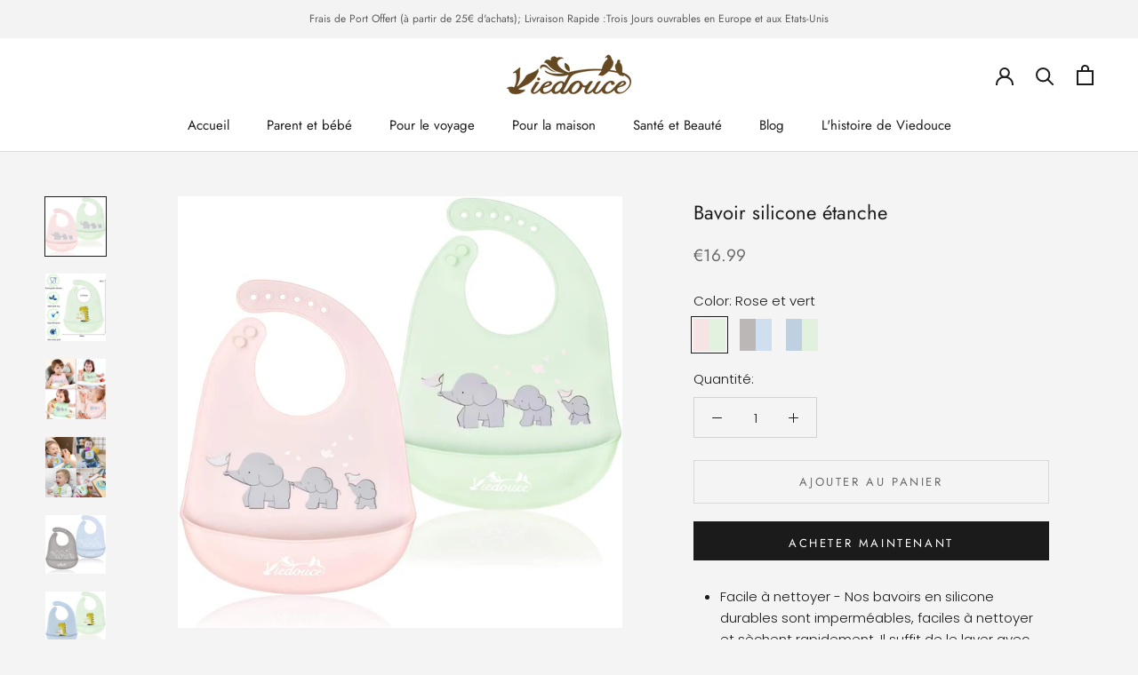

--- FILE ---
content_type: text/html; charset=utf-8
request_url: https://www.viedouce.fr/collections/coups-de-coeur/products/bavoir-silicone-etanche
body_size: 28767
content:
<!doctype html>

<html class="no-js" lang="fr">
  <head>
    <meta charset="utf-8"> 
    <meta http-equiv="X-UA-Compatible" content="IE=edge,chrome=1">
    <meta name="viewport" content="width=device-width, initial-scale=1.0, height=device-height, minimum-scale=1.0, maximum-scale=1.0">
    <meta name="theme-color" content="">

    <title>
      Bavoir en silicone étanche &ndash; Viedouce
    </title><meta name="description" content="Facile à nettoyer - Nos bavoirs en silicone durables sont imperméables, faciles à nettoyer et sèchent rapidement. Il suffit de le laver avec de l&#39;eau savonneuse. Silicone de qualité alimentaire - Nous utilisons des silicones alimentaires de haute qualité qui ne contiennent pas de BPA et de phtalates. Nos bavoirs souple"><link rel="canonical" href="https://www.viedouce.fr/products/bavoir-silicone-etanche"><link rel="shortcut icon" href="//www.viedouce.fr/cdn/shop/files/logo_96x.jpg?v=1614753842" type="image/png"><meta property="og:type" content="product">
  <meta property="og:title" content="Bavoir silicone étanche"><meta property="og:image" content="http://www.viedouce.fr/cdn/shop/products/61UwnclatWL._AC_SL1500.jpg?v=1610355240">
    <meta property="og:image:secure_url" content="https://www.viedouce.fr/cdn/shop/products/61UwnclatWL._AC_SL1500.jpg?v=1610355240">
    <meta property="og:image:width" content="1460">
    <meta property="og:image:height" content="1419"><meta property="product:price:amount" content="16.99">
  <meta property="product:price:currency" content="EUR"><meta property="og:description" content="Facile à nettoyer - Nos bavoirs en silicone durables sont imperméables, faciles à nettoyer et sèchent rapidement. Il suffit de le laver avec de l&#39;eau savonneuse. Silicone de qualité alimentaire - Nous utilisons des silicones alimentaires de haute qualité qui ne contiennent pas de BPA et de phtalates. Nos bavoirs souple"><meta property="og:url" content="https://www.viedouce.fr/products/bavoir-silicone-etanche">
<meta property="og:site_name" content="Viedouce"><meta name="twitter:card" content="summary"><meta name="twitter:title" content="Bavoir silicone étanche">
  <meta name="twitter:description" content="Facile à nettoyer - Nos bavoirs en silicone durables sont imperméables, faciles à nettoyer et sèchent rapidement. Il suffit de le laver avec de l&#39;eau savonneuse. Silicone de qualité alimentaire - Nous utilisons des silicones alimentaires de haute qualité qui ne contiennent pas de BPA et de phtalates. Nos bavoirs souples sont très sûrs, hygiéniques et naturellement anti-bactériens. Ils ne nuisent pas au cou et à la peau délicate du bébé. Méthode d’alimentation plus facile - L’avant du bavoir est conçu comme un collecteur d’aliments grand et profond qui capte les débris alimentaires et les renversements de boissons, permettant d&#39;éviter les tâches sur la table et le sol.  Grandissent avec les enfants - Les bavoirs contiennent 6 boutons faciles à régler pour les garçons et les filles de 4 mois à 3 ans. Le cou du bavoir est une grande">
  <meta name="twitter:image" content="https://www.viedouce.fr/cdn/shop/products/61UwnclatWL._AC_SL1500_600x600_crop_center.jpg?v=1610355240">
    <style>
  @font-face {
  font-family: Jost;
  font-weight: 400;
  font-style: normal;
  font-display: fallback;
  src: url("//www.viedouce.fr/cdn/fonts/jost/jost_n4.d47a1b6347ce4a4c9f437608011273009d91f2b7.woff2") format("woff2"),
       url("//www.viedouce.fr/cdn/fonts/jost/jost_n4.791c46290e672b3f85c3d1c651ef2efa3819eadd.woff") format("woff");
}

  @font-face {
  font-family: Poppins;
  font-weight: 300;
  font-style: normal;
  font-display: fallback;
  src: url("//www.viedouce.fr/cdn/fonts/poppins/poppins_n3.05f58335c3209cce17da4f1f1ab324ebe2982441.woff2") format("woff2"),
       url("//www.viedouce.fr/cdn/fonts/poppins/poppins_n3.6971368e1f131d2c8ff8e3a44a36b577fdda3ff5.woff") format("woff");
}


  @font-face {
  font-family: Poppins;
  font-weight: 400;
  font-style: normal;
  font-display: fallback;
  src: url("//www.viedouce.fr/cdn/fonts/poppins/poppins_n4.0ba78fa5af9b0e1a374041b3ceaadf0a43b41362.woff2") format("woff2"),
       url("//www.viedouce.fr/cdn/fonts/poppins/poppins_n4.214741a72ff2596839fc9760ee7a770386cf16ca.woff") format("woff");
}

  @font-face {
  font-family: Poppins;
  font-weight: 300;
  font-style: italic;
  font-display: fallback;
  src: url("//www.viedouce.fr/cdn/fonts/poppins/poppins_i3.8536b4423050219f608e17f134fe9ea3b01ed890.woff2") format("woff2"),
       url("//www.viedouce.fr/cdn/fonts/poppins/poppins_i3.0f4433ada196bcabf726ed78f8e37e0995762f7f.woff") format("woff");
}

  @font-face {
  font-family: Poppins;
  font-weight: 400;
  font-style: italic;
  font-display: fallback;
  src: url("//www.viedouce.fr/cdn/fonts/poppins/poppins_i4.846ad1e22474f856bd6b81ba4585a60799a9f5d2.woff2") format("woff2"),
       url("//www.viedouce.fr/cdn/fonts/poppins/poppins_i4.56b43284e8b52fc64c1fd271f289a39e8477e9ec.woff") format("woff");
}


  :root {
    --heading-font-family : Jost, sans-serif;
    --heading-font-weight : 400;
    --heading-font-style  : normal;

    --text-font-family : Poppins, sans-serif;
    --text-font-weight : 300;
    --text-font-style  : normal;

    --base-text-font-size   : 15px;
    --default-text-font-size: 14px;--background          : #f4f4f4;
    --background-rgb      : 244, 244, 244;
    --light-background    : #ffffff;
    --light-background-rgb: 255, 255, 255;
    --heading-color       : #1c1b1b;
    --text-color          : #1c1b1b;
    --text-color-rgb      : 28, 27, 27;
    --text-color-light    : #6a6a6a;
    --text-color-light-rgb: 106, 106, 106;
    --link-color          : #1b35ea;
    --link-color-rgb      : 27, 53, 234;
    --border-color        : #d4d3d3;
    --border-color-rgb    : 212, 211, 211;

    --button-background    : #1c1b1b;
    --button-background-rgb: 28, 27, 27;
    --button-text-color    : #ffffff;

    --header-background       : #ffffff;
    --header-heading-color    : #1c1b1b;
    --header-light-text-color : #6a6a6a;
    --header-border-color     : #dddddd;

    --footer-background    : #ffffff;
    --footer-text-color    : #6a6a6a;
    --footer-heading-color : #1c1b1b;
    --footer-border-color  : #e9e9e9;

    --navigation-background      : #ffffff;
    --navigation-background-rgb  : 255, 255, 255;
    --navigation-text-color      : #5c5c5c;
    --navigation-text-color-light: rgba(92, 92, 92, 0.5);
    --navigation-border-color    : rgba(92, 92, 92, 0.25);

    --newsletter-popup-background     : #ffffff;
    --newsletter-popup-text-color     : #5c5c5c;
    --newsletter-popup-text-color-rgb : 92, 92, 92;

    --secondary-elements-background       : #1c1b1b;
    --secondary-elements-background-rgb   : 28, 27, 27;
    --secondary-elements-text-color       : #ffffff;
    --secondary-elements-text-color-light : rgba(255, 255, 255, 0.5);
    --secondary-elements-border-color     : rgba(255, 255, 255, 0.25);

    --product-sale-price-color    : #f94c43;
    --product-sale-price-color-rgb: 249, 76, 67;

    /* Products */

    --horizontal-spacing-four-products-per-row: 40px;
        --horizontal-spacing-two-products-per-row : 40px;

    --vertical-spacing-four-products-per-row: 60px;
        --vertical-spacing-two-products-per-row : 75px;

    /* Animation */
    --drawer-transition-timing: cubic-bezier(0.645, 0.045, 0.355, 1);
    --header-base-height: 80px; /* We set a default for browsers that do not support CSS variables */

    /* Cursors */
    --cursor-zoom-in-svg    : url(//www.viedouce.fr/cdn/shop/t/7/assets/cursor-zoom-in.svg?v=170532930330058140181603349195);
    --cursor-zoom-in-2x-svg : url(//www.viedouce.fr/cdn/shop/t/7/assets/cursor-zoom-in-2x.svg?v=56685658183649387561603349195);
  }
</style>

<script>
  // IE11 does not have support for CSS variables, so we have to polyfill them
  if (!(((window || {}).CSS || {}).supports && window.CSS.supports('(--a: 0)'))) {
    const script = document.createElement('script');
    script.type = 'text/javascript';
    script.src = 'https://cdn.jsdelivr.net/npm/css-vars-ponyfill@2';
    script.onload = function() {
      cssVars({});
    };

    document.getElementsByTagName('head')[0].appendChild(script);
  }
</script>

    <script>window.performance && window.performance.mark && window.performance.mark('shopify.content_for_header.start');</script><meta name="google-site-verification" content="TkxhNcVoHGIfj6zA0brEWE7rvNgmCmy81xeAD_N2_fE">
<meta id="shopify-digital-wallet" name="shopify-digital-wallet" content="/46025998496/digital_wallets/dialog">
<meta name="shopify-checkout-api-token" content="8579e81b1a65fff343daab3ac34306f8">
<meta id="in-context-paypal-metadata" data-shop-id="46025998496" data-venmo-supported="false" data-environment="production" data-locale="fr_FR" data-paypal-v4="true" data-currency="EUR">
<link rel="alternate" type="application/json+oembed" href="https://www.viedouce.fr/products/bavoir-silicone-etanche.oembed">
<script async="async" src="/checkouts/internal/preloads.js?locale=fr-FR"></script>
<script id="apple-pay-shop-capabilities" type="application/json">{"shopId":46025998496,"countryCode":"FR","currencyCode":"EUR","merchantCapabilities":["supports3DS"],"merchantId":"gid:\/\/shopify\/Shop\/46025998496","merchantName":"Viedouce","requiredBillingContactFields":["postalAddress","email","phone"],"requiredShippingContactFields":["postalAddress","email","phone"],"shippingType":"shipping","supportedNetworks":["visa","masterCard","amex"],"total":{"type":"pending","label":"Viedouce","amount":"1.00"},"shopifyPaymentsEnabled":true,"supportsSubscriptions":true}</script>
<script id="shopify-features" type="application/json">{"accessToken":"8579e81b1a65fff343daab3ac34306f8","betas":["rich-media-storefront-analytics"],"domain":"www.viedouce.fr","predictiveSearch":true,"shopId":46025998496,"locale":"fr"}</script>
<script>var Shopify = Shopify || {};
Shopify.shop = "viedouce-france.myshopify.com";
Shopify.locale = "fr";
Shopify.currency = {"active":"EUR","rate":"1.0"};
Shopify.country = "FR";
Shopify.theme = {"name":" Prestige_Ali review_1022","id":114632523936,"schema_name":"Prestige","schema_version":"4.9.9","theme_store_id":855,"role":"main"};
Shopify.theme.handle = "null";
Shopify.theme.style = {"id":null,"handle":null};
Shopify.cdnHost = "www.viedouce.fr/cdn";
Shopify.routes = Shopify.routes || {};
Shopify.routes.root = "/";</script>
<script type="module">!function(o){(o.Shopify=o.Shopify||{}).modules=!0}(window);</script>
<script>!function(o){function n(){var o=[];function n(){o.push(Array.prototype.slice.apply(arguments))}return n.q=o,n}var t=o.Shopify=o.Shopify||{};t.loadFeatures=n(),t.autoloadFeatures=n()}(window);</script>
<script id="shop-js-analytics" type="application/json">{"pageType":"product"}</script>
<script defer="defer" async type="module" src="//www.viedouce.fr/cdn/shopifycloud/shop-js/modules/v2/client.init-shop-cart-sync_rmw7xfpI.fr.esm.js"></script>
<script defer="defer" async type="module" src="//www.viedouce.fr/cdn/shopifycloud/shop-js/modules/v2/chunk.common_BJYQnvkC.esm.js"></script>
<script type="module">
  await import("//www.viedouce.fr/cdn/shopifycloud/shop-js/modules/v2/client.init-shop-cart-sync_rmw7xfpI.fr.esm.js");
await import("//www.viedouce.fr/cdn/shopifycloud/shop-js/modules/v2/chunk.common_BJYQnvkC.esm.js");

  window.Shopify.SignInWithShop?.initShopCartSync?.({"fedCMEnabled":true,"windoidEnabled":true});

</script>
<script>(function() {
  var isLoaded = false;
  function asyncLoad() {
    if (isLoaded) return;
    isLoaded = true;
    var urls = ["https:\/\/static.klaviyo.com\/onsite\/js\/WcU7TT\/klaviyo.js?company_id=WcU7TT\u0026shop=viedouce-france.myshopify.com"];
    for (var i = 0; i < urls.length; i++) {
      var s = document.createElement('script');
      s.type = 'text/javascript';
      s.async = true;
      s.src = urls[i];
      var x = document.getElementsByTagName('script')[0];
      x.parentNode.insertBefore(s, x);
    }
  };
  if(window.attachEvent) {
    window.attachEvent('onload', asyncLoad);
  } else {
    window.addEventListener('load', asyncLoad, false);
  }
})();</script>
<script id="__st">var __st={"a":46025998496,"offset":3600,"reqid":"c4b2f273-4fed-4f02-bf38-3b7e7dd6a736-1768590204","pageurl":"www.viedouce.fr\/collections\/coups-de-coeur\/products\/bavoir-silicone-etanche","u":"64dc4a6368ab","p":"product","rtyp":"product","rid":5531275559072};</script>
<script>window.ShopifyPaypalV4VisibilityTracking = true;</script>
<script id="captcha-bootstrap">!function(){'use strict';const t='contact',e='account',n='new_comment',o=[[t,t],['blogs',n],['comments',n],[t,'customer']],c=[[e,'customer_login'],[e,'guest_login'],[e,'recover_customer_password'],[e,'create_customer']],r=t=>t.map((([t,e])=>`form[action*='/${t}']:not([data-nocaptcha='true']) input[name='form_type'][value='${e}']`)).join(','),a=t=>()=>t?[...document.querySelectorAll(t)].map((t=>t.form)):[];function s(){const t=[...o],e=r(t);return a(e)}const i='password',u='form_key',d=['recaptcha-v3-token','g-recaptcha-response','h-captcha-response',i],f=()=>{try{return window.sessionStorage}catch{return}},m='__shopify_v',_=t=>t.elements[u];function p(t,e,n=!1){try{const o=window.sessionStorage,c=JSON.parse(o.getItem(e)),{data:r}=function(t){const{data:e,action:n}=t;return t[m]||n?{data:e,action:n}:{data:t,action:n}}(c);for(const[e,n]of Object.entries(r))t.elements[e]&&(t.elements[e].value=n);n&&o.removeItem(e)}catch(o){console.error('form repopulation failed',{error:o})}}const l='form_type',E='cptcha';function T(t){t.dataset[E]=!0}const w=window,h=w.document,L='Shopify',v='ce_forms',y='captcha';let A=!1;((t,e)=>{const n=(g='f06e6c50-85a8-45c8-87d0-21a2b65856fe',I='https://cdn.shopify.com/shopifycloud/storefront-forms-hcaptcha/ce_storefront_forms_captcha_hcaptcha.v1.5.2.iife.js',D={infoText:'Protégé par hCaptcha',privacyText:'Confidentialité',termsText:'Conditions'},(t,e,n)=>{const o=w[L][v],c=o.bindForm;if(c)return c(t,g,e,D).then(n);var r;o.q.push([[t,g,e,D],n]),r=I,A||(h.body.append(Object.assign(h.createElement('script'),{id:'captcha-provider',async:!0,src:r})),A=!0)});var g,I,D;w[L]=w[L]||{},w[L][v]=w[L][v]||{},w[L][v].q=[],w[L][y]=w[L][y]||{},w[L][y].protect=function(t,e){n(t,void 0,e),T(t)},Object.freeze(w[L][y]),function(t,e,n,w,h,L){const[v,y,A,g]=function(t,e,n){const i=e?o:[],u=t?c:[],d=[...i,...u],f=r(d),m=r(i),_=r(d.filter((([t,e])=>n.includes(e))));return[a(f),a(m),a(_),s()]}(w,h,L),I=t=>{const e=t.target;return e instanceof HTMLFormElement?e:e&&e.form},D=t=>v().includes(t);t.addEventListener('submit',(t=>{const e=I(t);if(!e)return;const n=D(e)&&!e.dataset.hcaptchaBound&&!e.dataset.recaptchaBound,o=_(e),c=g().includes(e)&&(!o||!o.value);(n||c)&&t.preventDefault(),c&&!n&&(function(t){try{if(!f())return;!function(t){const e=f();if(!e)return;const n=_(t);if(!n)return;const o=n.value;o&&e.removeItem(o)}(t);const e=Array.from(Array(32),(()=>Math.random().toString(36)[2])).join('');!function(t,e){_(t)||t.append(Object.assign(document.createElement('input'),{type:'hidden',name:u})),t.elements[u].value=e}(t,e),function(t,e){const n=f();if(!n)return;const o=[...t.querySelectorAll(`input[type='${i}']`)].map((({name:t})=>t)),c=[...d,...o],r={};for(const[a,s]of new FormData(t).entries())c.includes(a)||(r[a]=s);n.setItem(e,JSON.stringify({[m]:1,action:t.action,data:r}))}(t,e)}catch(e){console.error('failed to persist form',e)}}(e),e.submit())}));const S=(t,e)=>{t&&!t.dataset[E]&&(n(t,e.some((e=>e===t))),T(t))};for(const o of['focusin','change'])t.addEventListener(o,(t=>{const e=I(t);D(e)&&S(e,y())}));const B=e.get('form_key'),M=e.get(l),P=B&&M;t.addEventListener('DOMContentLoaded',(()=>{const t=y();if(P)for(const e of t)e.elements[l].value===M&&p(e,B);[...new Set([...A(),...v().filter((t=>'true'===t.dataset.shopifyCaptcha))])].forEach((e=>S(e,t)))}))}(h,new URLSearchParams(w.location.search),n,t,e,['guest_login'])})(!0,!1)}();</script>
<script integrity="sha256-4kQ18oKyAcykRKYeNunJcIwy7WH5gtpwJnB7kiuLZ1E=" data-source-attribution="shopify.loadfeatures" defer="defer" src="//www.viedouce.fr/cdn/shopifycloud/storefront/assets/storefront/load_feature-a0a9edcb.js" crossorigin="anonymous"></script>
<script data-source-attribution="shopify.dynamic_checkout.dynamic.init">var Shopify=Shopify||{};Shopify.PaymentButton=Shopify.PaymentButton||{isStorefrontPortableWallets:!0,init:function(){window.Shopify.PaymentButton.init=function(){};var t=document.createElement("script");t.src="https://www.viedouce.fr/cdn/shopifycloud/portable-wallets/latest/portable-wallets.fr.js",t.type="module",document.head.appendChild(t)}};
</script>
<script data-source-attribution="shopify.dynamic_checkout.buyer_consent">
  function portableWalletsHideBuyerConsent(e){var t=document.getElementById("shopify-buyer-consent"),n=document.getElementById("shopify-subscription-policy-button");t&&n&&(t.classList.add("hidden"),t.setAttribute("aria-hidden","true"),n.removeEventListener("click",e))}function portableWalletsShowBuyerConsent(e){var t=document.getElementById("shopify-buyer-consent"),n=document.getElementById("shopify-subscription-policy-button");t&&n&&(t.classList.remove("hidden"),t.removeAttribute("aria-hidden"),n.addEventListener("click",e))}window.Shopify?.PaymentButton&&(window.Shopify.PaymentButton.hideBuyerConsent=portableWalletsHideBuyerConsent,window.Shopify.PaymentButton.showBuyerConsent=portableWalletsShowBuyerConsent);
</script>
<script>
  function portableWalletsCleanup(e){e&&e.src&&console.error("Failed to load portable wallets script "+e.src);var t=document.querySelectorAll("shopify-accelerated-checkout .shopify-payment-button__skeleton, shopify-accelerated-checkout-cart .wallet-cart-button__skeleton"),e=document.getElementById("shopify-buyer-consent");for(let e=0;e<t.length;e++)t[e].remove();e&&e.remove()}function portableWalletsNotLoadedAsModule(e){e instanceof ErrorEvent&&"string"==typeof e.message&&e.message.includes("import.meta")&&"string"==typeof e.filename&&e.filename.includes("portable-wallets")&&(window.removeEventListener("error",portableWalletsNotLoadedAsModule),window.Shopify.PaymentButton.failedToLoad=e,"loading"===document.readyState?document.addEventListener("DOMContentLoaded",window.Shopify.PaymentButton.init):window.Shopify.PaymentButton.init())}window.addEventListener("error",portableWalletsNotLoadedAsModule);
</script>

<script type="module" src="https://www.viedouce.fr/cdn/shopifycloud/portable-wallets/latest/portable-wallets.fr.js" onError="portableWalletsCleanup(this)" crossorigin="anonymous"></script>
<script nomodule>
  document.addEventListener("DOMContentLoaded", portableWalletsCleanup);
</script>

<link id="shopify-accelerated-checkout-styles" rel="stylesheet" media="screen" href="https://www.viedouce.fr/cdn/shopifycloud/portable-wallets/latest/accelerated-checkout-backwards-compat.css" crossorigin="anonymous">
<style id="shopify-accelerated-checkout-cart">
        #shopify-buyer-consent {
  margin-top: 1em;
  display: inline-block;
  width: 100%;
}

#shopify-buyer-consent.hidden {
  display: none;
}

#shopify-subscription-policy-button {
  background: none;
  border: none;
  padding: 0;
  text-decoration: underline;
  font-size: inherit;
  cursor: pointer;
}

#shopify-subscription-policy-button::before {
  box-shadow: none;
}

      </style>

<script>window.performance && window.performance.mark && window.performance.mark('shopify.content_for_header.end');</script>

    <link rel="stylesheet" href="//www.viedouce.fr/cdn/shop/t/7/assets/theme.css?v=92927306134904799801603349185">

    <script>
      // This allows to expose several variables to the global scope, to be used in scripts
      window.theme = {
        pageType: "product",
        moneyFormat: "\u003cspan class=money\u003e€{{amount}}\u003c\/span\u003e",
        moneyWithCurrencyFormat: "\u003cspan class=money\u003e€{{amount}}EUR\u003c\/span\u003e",
        productImageSize: "natural",
        searchMode: "product,article",
        showPageTransition: true,
        showElementStaggering: true,
        showImageZooming: true
      };

      window.routes = {
        rootUrl: "\/",
        cartUrl: "\/cart",
        cartAddUrl: "\/cart\/add",
        cartChangeUrl: "\/cart\/change",
        searchUrl: "\/search",
        productRecommendationsUrl: "\/recommendations\/products"
      };

      window.languages = {
        cartAddNote: "Ajouter une note",
        cartEditNote: "Editer la note",
        productImageLoadingError: "L\u0026#39;image n\u0026#39;a pas pu être chargée. Essayez de recharger la page.",
        productFormAddToCart: "Ajouter au panier",
        productFormUnavailable: "Indisponible",
        productFormSoldOut: "Rupture",
        shippingEstimatorOneResult: "1 option disponible :",
        shippingEstimatorMoreResults: "{{count}} options disponibles :",
        shippingEstimatorNoResults: "Nous ne livrons pas à cette adresse."
      };

      window.lazySizesConfig = {
        loadHidden: false,
        hFac: 0.5,
        expFactor: 2,
        ricTimeout: 150,
        lazyClass: 'Image--lazyLoad',
        loadingClass: 'Image--lazyLoading',
        loadedClass: 'Image--lazyLoaded'
      };

      document.documentElement.className = document.documentElement.className.replace('no-js', 'js');
      document.documentElement.style.setProperty('--window-height', window.innerHeight + 'px');

      // We do a quick detection of some features (we could use Modernizr but for so little...)
      (function() {
        document.documentElement.className += ((window.CSS && window.CSS.supports('(position: sticky) or (position: -webkit-sticky)')) ? ' supports-sticky' : ' no-supports-sticky');
        document.documentElement.className += (window.matchMedia('(-moz-touch-enabled: 1), (hover: none)')).matches ? ' no-supports-hover' : ' supports-hover';
      }());
    </script>
    <script src='https://areviewsapp.com/js_codes/collection_rating.js' defer></script>

    <script src="//www.viedouce.fr/cdn/shop/t/7/assets/lazysizes.min.js?v=174358363404432586981603349183" async></script><script src="https://polyfill-fastly.net/v3/polyfill.min.js?unknown=polyfill&features=fetch,Element.prototype.closest,Element.prototype.remove,Element.prototype.classList,Array.prototype.includes,Array.prototype.fill,Object.assign,CustomEvent,IntersectionObserver,IntersectionObserverEntry,URL" defer></script>
    <script src="//www.viedouce.fr/cdn/shop/t/7/assets/libs.min.js?v=26178543184394469741603349183" defer></script>
    <script src="//www.viedouce.fr/cdn/shop/t/7/assets/theme.min.js?v=173031011232028520471603349186" defer></script>
    <script src="//www.viedouce.fr/cdn/shop/t/7/assets/custom.js?v=183944157590872491501603349182" defer></script>
    <script src='https://areviewsapp.com/js_codes/collection_rating.js' defer></script>


    <script>
      (function () {
        window.onpageshow = function() {
          if (window.theme.showPageTransition) {
            var pageTransition = document.querySelector('.PageTransition');

            if (pageTransition) {
              pageTransition.style.visibility = 'visible';
              pageTransition.style.opacity = '0';
            }
          }

          // When the page is loaded from the cache, we have to reload the cart content
          document.documentElement.dispatchEvent(new CustomEvent('cart:refresh', {
            bubbles: true
          }));
        };
      })();
    </script>

    
  <script type="application/ld+json">
  {
    "@context": "http://schema.org",
    "@type": "Product",
    "offers": [{
          "@type": "Offer",
          "name": "Rose et vert",
          "availability":"https://schema.org/InStock",
          "price": 16.99,
          "priceCurrency": "EUR",
          "priceValidUntil": "2026-01-26","sku": "JR-GJ-CAISE-FBA-2","url": "/products/bavoir-silicone-etanche?variant=35793552146592"
        },
{
          "@type": "Offer",
          "name": "Gris et bleu",
          "availability":"https://schema.org/InStock",
          "price": 16.99,
          "priceCurrency": "EUR",
          "priceValidUntil": "2026-01-26","sku": "JR-GJ-XIANTIAO-FBA-2","url": "/products/bavoir-silicone-etanche?variant=35793552179360"
        },
{
          "@type": "Offer",
          "name": "Bleu et vert",
          "availability":"https://schema.org/InStock",
          "price": 16.99,
          "priceCurrency": "EUR",
          "priceValidUntil": "2026-01-26","sku": "JR-GJ-KLONG-FBA-2","url": "/products/bavoir-silicone-etanche?variant=35793552212128"
        }
],
      "gtin13": "0784143070532",
      "productId": "0784143070532",
    "brand": {
      "name": "viedouce-france"
    },
    "name": "Bavoir silicone étanche",
    "description": "\nFacile à nettoyer - Nos bavoirs en silicone durables sont imperméables, faciles à nettoyer et sèchent rapidement. Il suffit de le laver avec de l'eau savonneuse.\n\n\nSilicone de qualité alimentaire - Nous utilisons des silicones alimentaires de haute qualité qui ne contiennent pas de BPA et de phtalates. Nos bavoirs souples sont très sûrs, hygiéniques et naturellement anti-bactériens. Ils ne nuisent pas au cou et à la peau délicate du bébé.\nMéthode d’alimentation plus facile - L’avant du bavoir est conçu comme un collecteur d’aliments grand et profond qui capte les débris alimentaires et les renversements de boissons, permettant d'éviter les tâches sur la table et le sol. \nGrandissent avec les enfants - Les bavoirs contiennent 6 boutons faciles à régler pour les garçons et les filles de 4 mois à 3 ans. Le cou du bavoir est une grande ceinture confortable qui aide l’enfant à bouger en mangeant.\n",
    "category": "Bavoir",
    "url": "/products/bavoir-silicone-etanche",
    "sku": "JR-GJ-CAISE-FBA-2",
    "image": {
      "@type": "ImageObject",
      "url": "https://www.viedouce.fr/cdn/shop/products/61UwnclatWL._AC_SL1500_1024x.jpg?v=1610355240",
      "image": "https://www.viedouce.fr/cdn/shop/products/61UwnclatWL._AC_SL1500_1024x.jpg?v=1610355240",
      "name": "Bavoir silicone étanche",
      "width": "1024",
      "height": "1024"
    }
  }
  </script>



  <script type="application/ld+json">
  {
    "@context": "http://schema.org",
    "@type": "BreadcrumbList",
  "itemListElement": [{
      "@type": "ListItem",
      "position": 1,
      "name": "Translation missing: fr.general.breadcrumb.home",
      "item": "https://www.viedouce.fr"
    },{
          "@type": "ListItem",
          "position": 2,
          "name": "Coups de cœur",
          "item": "https://www.viedouce.fr/collections/coups-de-coeur"
        }, {
          "@type": "ListItem",
          "position": 3,
          "name": "Bavoir silicone étanche",
          "item": "https://www.viedouce.fr/collections/coups-de-coeur/products/bavoir-silicone-etanche"
        }]
  }
  </script>

  <!-- "snippets/weglot_hreftags.liquid" was not rendered, the associated app was uninstalled -->
<!-- "snippets/weglot_switcher.liquid" was not rendered, the associated app was uninstalled -->

<script>
window.mlvedaShopCurrency = "EUR";
window.shopCurrency = "EUR";
window.supported_currencies = "EUR USD GBP";
</script><link href="https://monorail-edge.shopifysvc.com" rel="dns-prefetch">
<script>(function(){if ("sendBeacon" in navigator && "performance" in window) {try {var session_token_from_headers = performance.getEntriesByType('navigation')[0].serverTiming.find(x => x.name == '_s').description;} catch {var session_token_from_headers = undefined;}var session_cookie_matches = document.cookie.match(/_shopify_s=([^;]*)/);var session_token_from_cookie = session_cookie_matches && session_cookie_matches.length === 2 ? session_cookie_matches[1] : "";var session_token = session_token_from_headers || session_token_from_cookie || "";function handle_abandonment_event(e) {var entries = performance.getEntries().filter(function(entry) {return /monorail-edge.shopifysvc.com/.test(entry.name);});if (!window.abandonment_tracked && entries.length === 0) {window.abandonment_tracked = true;var currentMs = Date.now();var navigation_start = performance.timing.navigationStart;var payload = {shop_id: 46025998496,url: window.location.href,navigation_start,duration: currentMs - navigation_start,session_token,page_type: "product"};window.navigator.sendBeacon("https://monorail-edge.shopifysvc.com/v1/produce", JSON.stringify({schema_id: "online_store_buyer_site_abandonment/1.1",payload: payload,metadata: {event_created_at_ms: currentMs,event_sent_at_ms: currentMs}}));}}window.addEventListener('pagehide', handle_abandonment_event);}}());</script>
<script id="web-pixels-manager-setup">(function e(e,d,r,n,o){if(void 0===o&&(o={}),!Boolean(null===(a=null===(i=window.Shopify)||void 0===i?void 0:i.analytics)||void 0===a?void 0:a.replayQueue)){var i,a;window.Shopify=window.Shopify||{};var t=window.Shopify;t.analytics=t.analytics||{};var s=t.analytics;s.replayQueue=[],s.publish=function(e,d,r){return s.replayQueue.push([e,d,r]),!0};try{self.performance.mark("wpm:start")}catch(e){}var l=function(){var e={modern:/Edge?\/(1{2}[4-9]|1[2-9]\d|[2-9]\d{2}|\d{4,})\.\d+(\.\d+|)|Firefox\/(1{2}[4-9]|1[2-9]\d|[2-9]\d{2}|\d{4,})\.\d+(\.\d+|)|Chrom(ium|e)\/(9{2}|\d{3,})\.\d+(\.\d+|)|(Maci|X1{2}).+ Version\/(15\.\d+|(1[6-9]|[2-9]\d|\d{3,})\.\d+)([,.]\d+|)( \(\w+\)|)( Mobile\/\w+|) Safari\/|Chrome.+OPR\/(9{2}|\d{3,})\.\d+\.\d+|(CPU[ +]OS|iPhone[ +]OS|CPU[ +]iPhone|CPU IPhone OS|CPU iPad OS)[ +]+(15[._]\d+|(1[6-9]|[2-9]\d|\d{3,})[._]\d+)([._]\d+|)|Android:?[ /-](13[3-9]|1[4-9]\d|[2-9]\d{2}|\d{4,})(\.\d+|)(\.\d+|)|Android.+Firefox\/(13[5-9]|1[4-9]\d|[2-9]\d{2}|\d{4,})\.\d+(\.\d+|)|Android.+Chrom(ium|e)\/(13[3-9]|1[4-9]\d|[2-9]\d{2}|\d{4,})\.\d+(\.\d+|)|SamsungBrowser\/([2-9]\d|\d{3,})\.\d+/,legacy:/Edge?\/(1[6-9]|[2-9]\d|\d{3,})\.\d+(\.\d+|)|Firefox\/(5[4-9]|[6-9]\d|\d{3,})\.\d+(\.\d+|)|Chrom(ium|e)\/(5[1-9]|[6-9]\d|\d{3,})\.\d+(\.\d+|)([\d.]+$|.*Safari\/(?![\d.]+ Edge\/[\d.]+$))|(Maci|X1{2}).+ Version\/(10\.\d+|(1[1-9]|[2-9]\d|\d{3,})\.\d+)([,.]\d+|)( \(\w+\)|)( Mobile\/\w+|) Safari\/|Chrome.+OPR\/(3[89]|[4-9]\d|\d{3,})\.\d+\.\d+|(CPU[ +]OS|iPhone[ +]OS|CPU[ +]iPhone|CPU IPhone OS|CPU iPad OS)[ +]+(10[._]\d+|(1[1-9]|[2-9]\d|\d{3,})[._]\d+)([._]\d+|)|Android:?[ /-](13[3-9]|1[4-9]\d|[2-9]\d{2}|\d{4,})(\.\d+|)(\.\d+|)|Mobile Safari.+OPR\/([89]\d|\d{3,})\.\d+\.\d+|Android.+Firefox\/(13[5-9]|1[4-9]\d|[2-9]\d{2}|\d{4,})\.\d+(\.\d+|)|Android.+Chrom(ium|e)\/(13[3-9]|1[4-9]\d|[2-9]\d{2}|\d{4,})\.\d+(\.\d+|)|Android.+(UC? ?Browser|UCWEB|U3)[ /]?(15\.([5-9]|\d{2,})|(1[6-9]|[2-9]\d|\d{3,})\.\d+)\.\d+|SamsungBrowser\/(5\.\d+|([6-9]|\d{2,})\.\d+)|Android.+MQ{2}Browser\/(14(\.(9|\d{2,})|)|(1[5-9]|[2-9]\d|\d{3,})(\.\d+|))(\.\d+|)|K[Aa][Ii]OS\/(3\.\d+|([4-9]|\d{2,})\.\d+)(\.\d+|)/},d=e.modern,r=e.legacy,n=navigator.userAgent;return n.match(d)?"modern":n.match(r)?"legacy":"unknown"}(),u="modern"===l?"modern":"legacy",c=(null!=n?n:{modern:"",legacy:""})[u],f=function(e){return[e.baseUrl,"/wpm","/b",e.hashVersion,"modern"===e.buildTarget?"m":"l",".js"].join("")}({baseUrl:d,hashVersion:r,buildTarget:u}),m=function(e){var d=e.version,r=e.bundleTarget,n=e.surface,o=e.pageUrl,i=e.monorailEndpoint;return{emit:function(e){var a=e.status,t=e.errorMsg,s=(new Date).getTime(),l=JSON.stringify({metadata:{event_sent_at_ms:s},events:[{schema_id:"web_pixels_manager_load/3.1",payload:{version:d,bundle_target:r,page_url:o,status:a,surface:n,error_msg:t},metadata:{event_created_at_ms:s}}]});if(!i)return console&&console.warn&&console.warn("[Web Pixels Manager] No Monorail endpoint provided, skipping logging."),!1;try{return self.navigator.sendBeacon.bind(self.navigator)(i,l)}catch(e){}var u=new XMLHttpRequest;try{return u.open("POST",i,!0),u.setRequestHeader("Content-Type","text/plain"),u.send(l),!0}catch(e){return console&&console.warn&&console.warn("[Web Pixels Manager] Got an unhandled error while logging to Monorail."),!1}}}}({version:r,bundleTarget:l,surface:e.surface,pageUrl:self.location.href,monorailEndpoint:e.monorailEndpoint});try{o.browserTarget=l,function(e){var d=e.src,r=e.async,n=void 0===r||r,o=e.onload,i=e.onerror,a=e.sri,t=e.scriptDataAttributes,s=void 0===t?{}:t,l=document.createElement("script"),u=document.querySelector("head"),c=document.querySelector("body");if(l.async=n,l.src=d,a&&(l.integrity=a,l.crossOrigin="anonymous"),s)for(var f in s)if(Object.prototype.hasOwnProperty.call(s,f))try{l.dataset[f]=s[f]}catch(e){}if(o&&l.addEventListener("load",o),i&&l.addEventListener("error",i),u)u.appendChild(l);else{if(!c)throw new Error("Did not find a head or body element to append the script");c.appendChild(l)}}({src:f,async:!0,onload:function(){if(!function(){var e,d;return Boolean(null===(d=null===(e=window.Shopify)||void 0===e?void 0:e.analytics)||void 0===d?void 0:d.initialized)}()){var d=window.webPixelsManager.init(e)||void 0;if(d){var r=window.Shopify.analytics;r.replayQueue.forEach((function(e){var r=e[0],n=e[1],o=e[2];d.publishCustomEvent(r,n,o)})),r.replayQueue=[],r.publish=d.publishCustomEvent,r.visitor=d.visitor,r.initialized=!0}}},onerror:function(){return m.emit({status:"failed",errorMsg:"".concat(f," has failed to load")})},sri:function(e){var d=/^sha384-[A-Za-z0-9+/=]+$/;return"string"==typeof e&&d.test(e)}(c)?c:"",scriptDataAttributes:o}),m.emit({status:"loading"})}catch(e){m.emit({status:"failed",errorMsg:(null==e?void 0:e.message)||"Unknown error"})}}})({shopId: 46025998496,storefrontBaseUrl: "https://www.viedouce.fr",extensionsBaseUrl: "https://extensions.shopifycdn.com/cdn/shopifycloud/web-pixels-manager",monorailEndpoint: "https://monorail-edge.shopifysvc.com/unstable/produce_batch",surface: "storefront-renderer",enabledBetaFlags: ["2dca8a86"],webPixelsConfigList: [{"id":"980910419","configuration":"{\"config\":\"{\\\"pixel_id\\\":\\\"AW-447633007\\\",\\\"target_country\\\":\\\"FR\\\",\\\"gtag_events\\\":[{\\\"type\\\":\\\"begin_checkout\\\",\\\"action_label\\\":\\\"AW-447633007\\\/4TwWCMPK9O8BEO-sudUB\\\"},{\\\"type\\\":\\\"search\\\",\\\"action_label\\\":\\\"AW-447633007\\\/hnfHCMbK9O8BEO-sudUB\\\"},{\\\"type\\\":\\\"view_item\\\",\\\"action_label\\\":[\\\"AW-447633007\\\/9g62CL3K9O8BEO-sudUB\\\",\\\"MC-87M82FS4TH\\\"]},{\\\"type\\\":\\\"purchase\\\",\\\"action_label\\\":[\\\"AW-447633007\\\/MrZ6CLrK9O8BEO-sudUB\\\",\\\"MC-87M82FS4TH\\\"]},{\\\"type\\\":\\\"page_view\\\",\\\"action_label\\\":[\\\"AW-447633007\\\/rfWSCL_J9O8BEO-sudUB\\\",\\\"MC-87M82FS4TH\\\"]},{\\\"type\\\":\\\"add_payment_info\\\",\\\"action_label\\\":\\\"AW-447633007\\\/KZdqCMnK9O8BEO-sudUB\\\"},{\\\"type\\\":\\\"add_to_cart\\\",\\\"action_label\\\":\\\"AW-447633007\\\/x232CMDK9O8BEO-sudUB\\\"}],\\\"enable_monitoring_mode\\\":false}\"}","eventPayloadVersion":"v1","runtimeContext":"OPEN","scriptVersion":"b2a88bafab3e21179ed38636efcd8a93","type":"APP","apiClientId":1780363,"privacyPurposes":[],"dataSharingAdjustments":{"protectedCustomerApprovalScopes":["read_customer_address","read_customer_email","read_customer_name","read_customer_personal_data","read_customer_phone"]}},{"id":"395805011","configuration":"{\"pixel_id\":\"3117952231659949\",\"pixel_type\":\"facebook_pixel\",\"metaapp_system_user_token\":\"-\"}","eventPayloadVersion":"v1","runtimeContext":"OPEN","scriptVersion":"ca16bc87fe92b6042fbaa3acc2fbdaa6","type":"APP","apiClientId":2329312,"privacyPurposes":["ANALYTICS","MARKETING","SALE_OF_DATA"],"dataSharingAdjustments":{"protectedCustomerApprovalScopes":["read_customer_address","read_customer_email","read_customer_name","read_customer_personal_data","read_customer_phone"]}},{"id":"183435603","eventPayloadVersion":"v1","runtimeContext":"LAX","scriptVersion":"1","type":"CUSTOM","privacyPurposes":["ANALYTICS"],"name":"Google Analytics tag (migrated)"},{"id":"shopify-app-pixel","configuration":"{}","eventPayloadVersion":"v1","runtimeContext":"STRICT","scriptVersion":"0450","apiClientId":"shopify-pixel","type":"APP","privacyPurposes":["ANALYTICS","MARKETING"]},{"id":"shopify-custom-pixel","eventPayloadVersion":"v1","runtimeContext":"LAX","scriptVersion":"0450","apiClientId":"shopify-pixel","type":"CUSTOM","privacyPurposes":["ANALYTICS","MARKETING"]}],isMerchantRequest: false,initData: {"shop":{"name":"Viedouce","paymentSettings":{"currencyCode":"EUR"},"myshopifyDomain":"viedouce-france.myshopify.com","countryCode":"FR","storefrontUrl":"https:\/\/www.viedouce.fr"},"customer":null,"cart":null,"checkout":null,"productVariants":[{"price":{"amount":16.99,"currencyCode":"EUR"},"product":{"title":"Bavoir silicone étanche","vendor":"viedouce-france","id":"5531275559072","untranslatedTitle":"Bavoir silicone étanche","url":"\/products\/bavoir-silicone-etanche","type":"Bavoir"},"id":"35793552146592","image":{"src":"\/\/www.viedouce.fr\/cdn\/shop\/products\/61UwnclatWL._AC_SL1500.jpg?v=1610355240"},"sku":"JR-GJ-CAISE-FBA-2","title":"Rose et vert","untranslatedTitle":"Rose et vert"},{"price":{"amount":16.99,"currencyCode":"EUR"},"product":{"title":"Bavoir silicone étanche","vendor":"viedouce-france","id":"5531275559072","untranslatedTitle":"Bavoir silicone étanche","url":"\/products\/bavoir-silicone-etanche","type":"Bavoir"},"id":"35793552179360","image":{"src":"\/\/www.viedouce.fr\/cdn\/shop\/products\/61llFpMJ2JL._AC_SL1500.jpg?v=1610355240"},"sku":"JR-GJ-XIANTIAO-FBA-2","title":"Gris et bleu","untranslatedTitle":"Gris et bleu"},{"price":{"amount":16.99,"currencyCode":"EUR"},"product":{"title":"Bavoir silicone étanche","vendor":"viedouce-france","id":"5531275559072","untranslatedTitle":"Bavoir silicone étanche","url":"\/products\/bavoir-silicone-etanche","type":"Bavoir"},"id":"35793552212128","image":{"src":"\/\/www.viedouce.fr\/cdn\/shop\/products\/61MMpRftkQL._AC_SL1500.jpg?v=1610355240"},"sku":"JR-GJ-KLONG-FBA-2","title":"Bleu et vert","untranslatedTitle":"Bleu et vert"}],"purchasingCompany":null},},"https://www.viedouce.fr/cdn","fcfee988w5aeb613cpc8e4bc33m6693e112",{"modern":"","legacy":""},{"shopId":"46025998496","storefrontBaseUrl":"https:\/\/www.viedouce.fr","extensionBaseUrl":"https:\/\/extensions.shopifycdn.com\/cdn\/shopifycloud\/web-pixels-manager","surface":"storefront-renderer","enabledBetaFlags":"[\"2dca8a86\"]","isMerchantRequest":"false","hashVersion":"fcfee988w5aeb613cpc8e4bc33m6693e112","publish":"custom","events":"[[\"page_viewed\",{}],[\"product_viewed\",{\"productVariant\":{\"price\":{\"amount\":16.99,\"currencyCode\":\"EUR\"},\"product\":{\"title\":\"Bavoir silicone étanche\",\"vendor\":\"viedouce-france\",\"id\":\"5531275559072\",\"untranslatedTitle\":\"Bavoir silicone étanche\",\"url\":\"\/products\/bavoir-silicone-etanche\",\"type\":\"Bavoir\"},\"id\":\"35793552146592\",\"image\":{\"src\":\"\/\/www.viedouce.fr\/cdn\/shop\/products\/61UwnclatWL._AC_SL1500.jpg?v=1610355240\"},\"sku\":\"JR-GJ-CAISE-FBA-2\",\"title\":\"Rose et vert\",\"untranslatedTitle\":\"Rose et vert\"}}]]"});</script><script>
  window.ShopifyAnalytics = window.ShopifyAnalytics || {};
  window.ShopifyAnalytics.meta = window.ShopifyAnalytics.meta || {};
  window.ShopifyAnalytics.meta.currency = 'EUR';
  var meta = {"product":{"id":5531275559072,"gid":"gid:\/\/shopify\/Product\/5531275559072","vendor":"viedouce-france","type":"Bavoir","handle":"bavoir-silicone-etanche","variants":[{"id":35793552146592,"price":1699,"name":"Bavoir silicone étanche - Rose et vert","public_title":"Rose et vert","sku":"JR-GJ-CAISE-FBA-2"},{"id":35793552179360,"price":1699,"name":"Bavoir silicone étanche - Gris et bleu","public_title":"Gris et bleu","sku":"JR-GJ-XIANTIAO-FBA-2"},{"id":35793552212128,"price":1699,"name":"Bavoir silicone étanche - Bleu et vert","public_title":"Bleu et vert","sku":"JR-GJ-KLONG-FBA-2"}],"remote":false},"page":{"pageType":"product","resourceType":"product","resourceId":5531275559072,"requestId":"c4b2f273-4fed-4f02-bf38-3b7e7dd6a736-1768590204"}};
  for (var attr in meta) {
    window.ShopifyAnalytics.meta[attr] = meta[attr];
  }
</script>
<script class="analytics">
  (function () {
    var customDocumentWrite = function(content) {
      var jquery = null;

      if (window.jQuery) {
        jquery = window.jQuery;
      } else if (window.Checkout && window.Checkout.$) {
        jquery = window.Checkout.$;
      }

      if (jquery) {
        jquery('body').append(content);
      }
    };

    var hasLoggedConversion = function(token) {
      if (token) {
        return document.cookie.indexOf('loggedConversion=' + token) !== -1;
      }
      return false;
    }

    var setCookieIfConversion = function(token) {
      if (token) {
        var twoMonthsFromNow = new Date(Date.now());
        twoMonthsFromNow.setMonth(twoMonthsFromNow.getMonth() + 2);

        document.cookie = 'loggedConversion=' + token + '; expires=' + twoMonthsFromNow;
      }
    }

    var trekkie = window.ShopifyAnalytics.lib = window.trekkie = window.trekkie || [];
    if (trekkie.integrations) {
      return;
    }
    trekkie.methods = [
      'identify',
      'page',
      'ready',
      'track',
      'trackForm',
      'trackLink'
    ];
    trekkie.factory = function(method) {
      return function() {
        var args = Array.prototype.slice.call(arguments);
        args.unshift(method);
        trekkie.push(args);
        return trekkie;
      };
    };
    for (var i = 0; i < trekkie.methods.length; i++) {
      var key = trekkie.methods[i];
      trekkie[key] = trekkie.factory(key);
    }
    trekkie.load = function(config) {
      trekkie.config = config || {};
      trekkie.config.initialDocumentCookie = document.cookie;
      var first = document.getElementsByTagName('script')[0];
      var script = document.createElement('script');
      script.type = 'text/javascript';
      script.onerror = function(e) {
        var scriptFallback = document.createElement('script');
        scriptFallback.type = 'text/javascript';
        scriptFallback.onerror = function(error) {
                var Monorail = {
      produce: function produce(monorailDomain, schemaId, payload) {
        var currentMs = new Date().getTime();
        var event = {
          schema_id: schemaId,
          payload: payload,
          metadata: {
            event_created_at_ms: currentMs,
            event_sent_at_ms: currentMs
          }
        };
        return Monorail.sendRequest("https://" + monorailDomain + "/v1/produce", JSON.stringify(event));
      },
      sendRequest: function sendRequest(endpointUrl, payload) {
        // Try the sendBeacon API
        if (window && window.navigator && typeof window.navigator.sendBeacon === 'function' && typeof window.Blob === 'function' && !Monorail.isIos12()) {
          var blobData = new window.Blob([payload], {
            type: 'text/plain'
          });

          if (window.navigator.sendBeacon(endpointUrl, blobData)) {
            return true;
          } // sendBeacon was not successful

        } // XHR beacon

        var xhr = new XMLHttpRequest();

        try {
          xhr.open('POST', endpointUrl);
          xhr.setRequestHeader('Content-Type', 'text/plain');
          xhr.send(payload);
        } catch (e) {
          console.log(e);
        }

        return false;
      },
      isIos12: function isIos12() {
        return window.navigator.userAgent.lastIndexOf('iPhone; CPU iPhone OS 12_') !== -1 || window.navigator.userAgent.lastIndexOf('iPad; CPU OS 12_') !== -1;
      }
    };
    Monorail.produce('monorail-edge.shopifysvc.com',
      'trekkie_storefront_load_errors/1.1',
      {shop_id: 46025998496,
      theme_id: 114632523936,
      app_name: "storefront",
      context_url: window.location.href,
      source_url: "//www.viedouce.fr/cdn/s/trekkie.storefront.cd680fe47e6c39ca5d5df5f0a32d569bc48c0f27.min.js"});

        };
        scriptFallback.async = true;
        scriptFallback.src = '//www.viedouce.fr/cdn/s/trekkie.storefront.cd680fe47e6c39ca5d5df5f0a32d569bc48c0f27.min.js';
        first.parentNode.insertBefore(scriptFallback, first);
      };
      script.async = true;
      script.src = '//www.viedouce.fr/cdn/s/trekkie.storefront.cd680fe47e6c39ca5d5df5f0a32d569bc48c0f27.min.js';
      first.parentNode.insertBefore(script, first);
    };
    trekkie.load(
      {"Trekkie":{"appName":"storefront","development":false,"defaultAttributes":{"shopId":46025998496,"isMerchantRequest":null,"themeId":114632523936,"themeCityHash":"10143592804161864019","contentLanguage":"fr","currency":"EUR","eventMetadataId":"917f8ded-6c68-4cd7-826d-76b6c43faf8f"},"isServerSideCookieWritingEnabled":true,"monorailRegion":"shop_domain","enabledBetaFlags":["65f19447"]},"Session Attribution":{},"S2S":{"facebookCapiEnabled":true,"source":"trekkie-storefront-renderer","apiClientId":580111}}
    );

    var loaded = false;
    trekkie.ready(function() {
      if (loaded) return;
      loaded = true;

      window.ShopifyAnalytics.lib = window.trekkie;

      var originalDocumentWrite = document.write;
      document.write = customDocumentWrite;
      try { window.ShopifyAnalytics.merchantGoogleAnalytics.call(this); } catch(error) {};
      document.write = originalDocumentWrite;

      window.ShopifyAnalytics.lib.page(null,{"pageType":"product","resourceType":"product","resourceId":5531275559072,"requestId":"c4b2f273-4fed-4f02-bf38-3b7e7dd6a736-1768590204","shopifyEmitted":true});

      var match = window.location.pathname.match(/checkouts\/(.+)\/(thank_you|post_purchase)/)
      var token = match? match[1]: undefined;
      if (!hasLoggedConversion(token)) {
        setCookieIfConversion(token);
        window.ShopifyAnalytics.lib.track("Viewed Product",{"currency":"EUR","variantId":35793552146592,"productId":5531275559072,"productGid":"gid:\/\/shopify\/Product\/5531275559072","name":"Bavoir silicone étanche - Rose et vert","price":"16.99","sku":"JR-GJ-CAISE-FBA-2","brand":"viedouce-france","variant":"Rose et vert","category":"Bavoir","nonInteraction":true,"remote":false},undefined,undefined,{"shopifyEmitted":true});
      window.ShopifyAnalytics.lib.track("monorail:\/\/trekkie_storefront_viewed_product\/1.1",{"currency":"EUR","variantId":35793552146592,"productId":5531275559072,"productGid":"gid:\/\/shopify\/Product\/5531275559072","name":"Bavoir silicone étanche - Rose et vert","price":"16.99","sku":"JR-GJ-CAISE-FBA-2","brand":"viedouce-france","variant":"Rose et vert","category":"Bavoir","nonInteraction":true,"remote":false,"referer":"https:\/\/www.viedouce.fr\/collections\/coups-de-coeur\/products\/bavoir-silicone-etanche"});
      }
    });


        var eventsListenerScript = document.createElement('script');
        eventsListenerScript.async = true;
        eventsListenerScript.src = "//www.viedouce.fr/cdn/shopifycloud/storefront/assets/shop_events_listener-3da45d37.js";
        document.getElementsByTagName('head')[0].appendChild(eventsListenerScript);

})();</script>
  <script>
  if (!window.ga || (window.ga && typeof window.ga !== 'function')) {
    window.ga = function ga() {
      (window.ga.q = window.ga.q || []).push(arguments);
      if (window.Shopify && window.Shopify.analytics && typeof window.Shopify.analytics.publish === 'function') {
        window.Shopify.analytics.publish("ga_stub_called", {}, {sendTo: "google_osp_migration"});
      }
      console.error("Shopify's Google Analytics stub called with:", Array.from(arguments), "\nSee https://help.shopify.com/manual/promoting-marketing/pixels/pixel-migration#google for more information.");
    };
    if (window.Shopify && window.Shopify.analytics && typeof window.Shopify.analytics.publish === 'function') {
      window.Shopify.analytics.publish("ga_stub_initialized", {}, {sendTo: "google_osp_migration"});
    }
  }
</script>
<script
  defer
  src="https://www.viedouce.fr/cdn/shopifycloud/perf-kit/shopify-perf-kit-3.0.4.min.js"
  data-application="storefront-renderer"
  data-shop-id="46025998496"
  data-render-region="gcp-us-east1"
  data-page-type="product"
  data-theme-instance-id="114632523936"
  data-theme-name="Prestige"
  data-theme-version="4.9.9"
  data-monorail-region="shop_domain"
  data-resource-timing-sampling-rate="10"
  data-shs="true"
  data-shs-beacon="true"
  data-shs-export-with-fetch="true"
  data-shs-logs-sample-rate="1"
  data-shs-beacon-endpoint="https://www.viedouce.fr/api/collect"
></script>
</head><body class="prestige--v4 features--heading-large features--show-page-transition features--show-button-transition features--show-image-zooming features--show-element-staggering  template-product">
    <a class="PageSkipLink u-visually-hidden" href="#main">Aller au contenu</a>
    <span class="LoadingBar"></span>
    <div class="PageOverlay"></div><div class="PageTransition"></div><div id="shopify-section-popup" class="shopify-section"></div>
    <div id="shopify-section-sidebar-menu" class="shopify-section"><section id="sidebar-menu" class="SidebarMenu Drawer Drawer--small Drawer--fromLeft" aria-hidden="true" data-section-id="sidebar-menu" data-section-type="sidebar-menu">
    <header class="Drawer__Header" data-drawer-animated-left>
      <button class="Drawer__Close Icon-Wrapper--clickable" data-action="close-drawer" data-drawer-id="sidebar-menu" aria-label="Fermer la navigation"><svg class="Icon Icon--close" role="presentation" viewBox="0 0 16 14">
      <path d="M15 0L1 14m14 0L1 0" stroke="currentColor" fill="none" fill-rule="evenodd"></path>
    </svg></button>
    </header>

    <div class="Drawer__Content">
      <div class="Drawer__Main" data-drawer-animated-left data-scrollable>
        <div class="Drawer__Container">
          <nav class="SidebarMenu__Nav SidebarMenu__Nav--primary" aria-label="Navigation latérale"><div class="Collapsible"><a href="/" class="Collapsible__Button Heading Link Link--primary u-h6">Accueil</a></div><div class="Collapsible"><button class="Collapsible__Button Heading u-h6" data-action="toggle-collapsible" aria-expanded="false">Parent et bébé<span class="Collapsible__Plus"></span>
                  </button>

                  <div class="Collapsible__Inner">
                    <div class="Collapsible__Content"><div class="Collapsible"><a href="/collections/porte-bebes" class="Collapsible__Button Heading Text--subdued Link Link--primary u-h7">Porte-bébés</a></div><div class="Collapsible"><a href="/collections/bavoirs" class="Collapsible__Button Heading Text--subdued Link Link--primary u-h7">Bavoirs</a></div><div class="Collapsible"><a href="/collections/ceintures-de-grossesse" class="Collapsible__Button Heading Text--subdued Link Link--primary u-h7">Ceintures de grossesse</a></div><div class="Collapsible"><a href="/collections/gigoteuses" class="Collapsible__Button Heading Text--subdued Link Link--primary u-h7">Gigoteuses</a></div><div class="Collapsible"><a href="/collections/sacs-a-langer" class="Collapsible__Button Heading Text--subdued Link Link--primary u-h7">Sacs à langer</a></div></div>
                  </div></div><div class="Collapsible"><button class="Collapsible__Button Heading u-h6" data-action="toggle-collapsible" aria-expanded="false">Pour le voyage<span class="Collapsible__Plus"></span>
                  </button>

                  <div class="Collapsible__Inner">
                    <div class="Collapsible__Content"><div class="Collapsible"><a href="/collections/sacs-a-langer" class="Collapsible__Button Heading Text--subdued Link Link--primary u-h7">Sacs à langer</a></div><div class="Collapsible"><a href="/collections/porte-bebes" class="Collapsible__Button Heading Text--subdued Link Link--primary u-h7">Porte-bébés</a></div><div class="Collapsible"><a href="/collections/sacs-isothermes" class="Collapsible__Button Heading Text--subdued Link Link--primary u-h7">Sacs isothermes</a></div><div class="Collapsible"><a href="/collections/sacs-dordinateur" class="Collapsible__Button Heading Text--subdued Link Link--primary u-h7">Sacs d&#39;ordinateur</a></div></div>
                  </div></div><div class="Collapsible"><button class="Collapsible__Button Heading u-h6" data-action="toggle-collapsible" aria-expanded="false">Pour la maison<span class="Collapsible__Plus"></span>
                  </button>

                  <div class="Collapsible__Inner">
                    <div class="Collapsible__Content"><div class="Collapsible"><a href="/collections/sacs-de-courses" class="Collapsible__Button Heading Text--subdued Link Link--primary u-h7">Sacs de courses</a></div><div class="Collapsible"><a href="/collections/tabliers" class="Collapsible__Button Heading Text--subdued Link Link--primary u-h7">Tabliers</a></div><div class="Collapsible"><a href="/collections/protege-matelas" class="Collapsible__Button Heading Text--subdued Link Link--primary u-h7">Protège-matelas</a></div></div>
                  </div></div><div class="Collapsible"><button class="Collapsible__Button Heading u-h6" data-action="toggle-collapsible" aria-expanded="false">Santé et Beauté<span class="Collapsible__Plus"></span>
                  </button>

                  <div class="Collapsible__Inner">
                    <div class="Collapsible__Content"><div class="Collapsible"><a href="/collections/masques-de-sommeil" class="Collapsible__Button Heading Text--subdued Link Link--primary u-h7">Masques de sommeil</a></div><div class="Collapsible"><a href="/collections/serviettes-hygieniques" class="Collapsible__Button Heading Text--subdued Link Link--primary u-h7">Serviettes hygiéniques lavables &amp; réutilisables</a></div><div class="Collapsible"><a href="/collections/tampons-demaquillage" class="Collapsible__Button Heading Text--subdued Link Link--primary u-h7">Tampons de démaquillage</a></div></div>
                  </div></div><div class="Collapsible"><a href="/blogs/infos" class="Collapsible__Button Heading Link Link--primary u-h6">Blog</a></div><div class="Collapsible"><a href="/pages/notre-histoire" class="Collapsible__Button Heading Link Link--primary u-h6">L&#39;histoire de Viedouce</a></div></nav><nav class="SidebarMenu__Nav SidebarMenu__Nav--secondary">
            <ul class="Linklist Linklist--spacingLoose"><li class="Linklist__Item">
                  <a href="/account" class="Text--subdued Link Link--primary">Compte</a>
                </li></ul>
          </nav>
        </div>
      </div><aside class="Drawer__Footer" data-drawer-animated-bottom><ul class="SidebarMenu__Social HorizontalList HorizontalList--spacingFill">
    <li class="HorizontalList__Item">
      <a href="https://www.facebook.com/ViedouceService/?modal=admin_todo_tour" class="Link Link--primary" target="_blank" rel="noopener" aria-label="Facebook">
        <span class="Icon-Wrapper--clickable"><svg class="Icon Icon--facebook" viewBox="0 0 9 17">
      <path d="M5.842 17V9.246h2.653l.398-3.023h-3.05v-1.93c0-.874.246-1.47 1.526-1.47H9V.118C8.718.082 7.75 0 6.623 0 4.27 0 2.66 1.408 2.66 3.994v2.23H0v3.022h2.66V17h3.182z"></path>
    </svg></span>
      </a>
    </li>

    
<li class="HorizontalList__Item">
      <a href="https://www.instagram.com/viedouce.fr/?hl=fr" class="Link Link--primary" target="_blank" rel="noopener" aria-label="Instagram">
        <span class="Icon-Wrapper--clickable"><svg class="Icon Icon--instagram" role="presentation" viewBox="0 0 32 32">
      <path d="M15.994 2.886c4.273 0 4.775.019 6.464.095 1.562.07 2.406.33 2.971.552.749.292 1.283.635 1.841 1.194s.908 1.092 1.194 1.841c.216.565.483 1.41.552 2.971.076 1.689.095 2.19.095 6.464s-.019 4.775-.095 6.464c-.07 1.562-.33 2.406-.552 2.971-.292.749-.635 1.283-1.194 1.841s-1.092.908-1.841 1.194c-.565.216-1.41.483-2.971.552-1.689.076-2.19.095-6.464.095s-4.775-.019-6.464-.095c-1.562-.07-2.406-.33-2.971-.552-.749-.292-1.283-.635-1.841-1.194s-.908-1.092-1.194-1.841c-.216-.565-.483-1.41-.552-2.971-.076-1.689-.095-2.19-.095-6.464s.019-4.775.095-6.464c.07-1.562.33-2.406.552-2.971.292-.749.635-1.283 1.194-1.841s1.092-.908 1.841-1.194c.565-.216 1.41-.483 2.971-.552 1.689-.083 2.19-.095 6.464-.095zm0-2.883c-4.343 0-4.889.019-6.597.095-1.702.076-2.864.349-3.879.743-1.054.406-1.943.959-2.832 1.848S1.251 4.473.838 5.521C.444 6.537.171 7.699.095 9.407.019 11.109 0 11.655 0 15.997s.019 4.889.095 6.597c.076 1.702.349 2.864.743 3.886.406 1.054.959 1.943 1.848 2.832s1.784 1.435 2.832 1.848c1.016.394 2.178.667 3.886.743s2.248.095 6.597.095 4.889-.019 6.597-.095c1.702-.076 2.864-.349 3.886-.743 1.054-.406 1.943-.959 2.832-1.848s1.435-1.784 1.848-2.832c.394-1.016.667-2.178.743-3.886s.095-2.248.095-6.597-.019-4.889-.095-6.597c-.076-1.702-.349-2.864-.743-3.886-.406-1.054-.959-1.943-1.848-2.832S27.532 1.247 26.484.834C25.468.44 24.306.167 22.598.091c-1.714-.07-2.26-.089-6.603-.089zm0 7.778c-4.533 0-8.216 3.676-8.216 8.216s3.683 8.216 8.216 8.216 8.216-3.683 8.216-8.216-3.683-8.216-8.216-8.216zm0 13.549c-2.946 0-5.333-2.387-5.333-5.333s2.387-5.333 5.333-5.333 5.333 2.387 5.333 5.333-2.387 5.333-5.333 5.333zM26.451 7.457c0 1.059-.858 1.917-1.917 1.917s-1.917-.858-1.917-1.917c0-1.059.858-1.917 1.917-1.917s1.917.858 1.917 1.917z"></path>
    </svg></span>
      </a>
    </li>

    
<li class="HorizontalList__Item">
      <a href="https://www.youtube.com/channel/UCKhWmajG9oTXsLCgRNoxZ0Q?view_as=subscriber" class="Link Link--primary" target="_blank" rel="noopener" aria-label="YouTube">
        <span class="Icon-Wrapper--clickable"><svg class="Icon Icon--youtube" role="presentation" viewBox="0 0 33 32">
      <path d="M0 25.693q0 1.997 1.318 3.395t3.209 1.398h24.259q1.891 0 3.209-1.398t1.318-3.395V6.387q0-1.997-1.331-3.435t-3.195-1.438H4.528q-1.864 0-3.195 1.438T.002 6.387v19.306zm12.116-3.488V9.876q0-.186.107-.293.08-.027.133-.027l.133.027 11.61 6.178q.107.107.107.266 0 .107-.107.213l-11.61 6.178q-.053.053-.107.053-.107 0-.16-.053-.107-.107-.107-.213z"></path>
    </svg></span>
      </a>
    </li>

    

  </ul>

</aside></div>
</section>

</div>
<div id="sidebar-cart" class="Drawer Drawer--fromRight" aria-hidden="true" data-section-id="cart" data-section-type="cart" data-section-settings='{
  "type": "drawer",
  "itemCount": 0,
  "drawer": true,
  "hasShippingEstimator": false
}'>
  <div class="Drawer__Header Drawer__Header--bordered Drawer__Container">
      <span class="Drawer__Title Heading u-h4">Panier</span>

      <button class="Drawer__Close Icon-Wrapper--clickable" data-action="close-drawer" data-drawer-id="sidebar-cart" aria-label="Fermer le panier"><svg class="Icon Icon--close" role="presentation" viewBox="0 0 16 14">
      <path d="M15 0L1 14m14 0L1 0" stroke="currentColor" fill="none" fill-rule="evenodd"></path>
    </svg></button>
  </div>

  <form class="Cart Drawer__Content" action="/cart" method="POST" novalidate>
    <div class="Drawer__Main" data-scrollable><p class="Cart__Empty Heading u-h5">Votre panier est vide</p></div></form>
</div>
<div class="PageContainer">
      <div id="shopify-section-announcement" class="shopify-section"><section id="section-announcement" data-section-id="announcement" data-section-type="announcement-bar">
      <div class="AnnouncementBar">
        <div class="AnnouncementBar__Wrapper">
          <p class="AnnouncementBar__Content Heading">Frais de Port Offert (à partir de 25€ d&#39;achats);   Livraison Rapide :Trois Jours ouvrables  en Europe et aux Etats-Unis
</p>
        </div>
      </div>
    </section>

    <style>
      #section-announcement {
        background: #f3f3f3;
        color: #5c5c5c;
      }
    </style>

    <script>
      document.documentElement.style.setProperty('--announcement-bar-height', document.getElementById('shopify-section-announcement').offsetHeight + 'px');
    </script></div>
      <div id="shopify-section-header" class="shopify-section shopify-section--header"><div id="Search" class="Search" aria-hidden="true">
  <div class="Search__Inner">
    <div class="Search__SearchBar">
      <form action="/search" name="GET" role="search" class="Search__Form">
        <div class="Search__InputIconWrapper">
          <span class="hidden-tablet-and-up"><svg class="Icon Icon--search" role="presentation" viewBox="0 0 18 17">
      <g transform="translate(1 1)" stroke="currentColor" fill="none" fill-rule="evenodd" stroke-linecap="square">
        <path d="M16 16l-5.0752-5.0752"></path>
        <circle cx="6.4" cy="6.4" r="6.4"></circle>
      </g>
    </svg></span>
          <span class="hidden-phone"><svg class="Icon Icon--search-desktop" role="presentation" viewBox="0 0 21 21">
      <g transform="translate(1 1)" stroke="currentColor" stroke-width="2" fill="none" fill-rule="evenodd" stroke-linecap="square">
        <path d="M18 18l-5.7096-5.7096"></path>
        <circle cx="7.2" cy="7.2" r="7.2"></circle>
      </g>
    </svg></span>
        </div>

        <input type="search" class="Search__Input Heading" name="q" autocomplete="off" autocorrect="off" autocapitalize="off" placeholder="Recherche..." autofocus>
        <input type="hidden" name="type" value="product">
      </form>

      <button class="Search__Close Link Link--primary" data-action="close-search"><svg class="Icon Icon--close" role="presentation" viewBox="0 0 16 14">
      <path d="M15 0L1 14m14 0L1 0" stroke="currentColor" fill="none" fill-rule="evenodd"></path>
    </svg></button>
    </div>

    <div class="Search__Results" aria-hidden="true"><div class="PageLayout PageLayout--breakLap">
          <div class="PageLayout__Section"></div>
          <div class="PageLayout__Section PageLayout__Section--secondary"></div>
        </div></div>
  </div>
</div><header id="section-header"
        class="Header Header--logoLeft   Header--withIcons"
        data-section-id="header"
        data-section-type="header"
        data-section-settings='{
  "navigationStyle": "logoLeft",
  "hasTransparentHeader": false,
  "isSticky": true
}'
        role="banner">
  <div class="Header__Wrapper">
    <div class="Header__FlexItem Header__FlexItem--fill">
      <button class="Header__Icon Icon-Wrapper Icon-Wrapper--clickable hidden-desk" aria-expanded="false" data-action="open-drawer" data-drawer-id="sidebar-menu" aria-label="Ouvrir la navigation">
        <span class="hidden-tablet-and-up"><svg class="Icon Icon--nav" role="presentation" viewBox="0 0 20 14">
      <path d="M0 14v-1h20v1H0zm0-7.5h20v1H0v-1zM0 0h20v1H0V0z" fill="currentColor"></path>
    </svg></span>
        <span class="hidden-phone"><svg class="Icon Icon--nav-desktop" role="presentation" viewBox="0 0 24 16">
      <path d="M0 15.985v-2h24v2H0zm0-9h24v2H0v-2zm0-7h24v2H0v-2z" fill="currentColor"></path>
    </svg></span>
      </button><nav class="Header__MainNav hidden-pocket hidden-lap" aria-label="Navigation principale">
          <ul class="HorizontalList HorizontalList--spacingExtraLoose"><li class="HorizontalList__Item " >
                <a href="/" class="Heading u-h6">Accueil<span class="Header__LinkSpacer">Accueil</span></a></li><li class="HorizontalList__Item " aria-haspopup="true">
                <a href="/collections/parent-et-bebe" class="Heading u-h6">Parent et bébé</a><div class="DropdownMenu" aria-hidden="true">
                    <ul class="Linklist"><li class="Linklist__Item" >
                          <a href="/collections/porte-bebes" class="Link Link--secondary">Porte-bébés </a></li><li class="Linklist__Item" >
                          <a href="/collections/bavoirs" class="Link Link--secondary">Bavoirs </a></li><li class="Linklist__Item" >
                          <a href="/collections/ceintures-de-grossesse" class="Link Link--secondary">Ceintures de grossesse </a></li><li class="Linklist__Item" >
                          <a href="/collections/gigoteuses" class="Link Link--secondary">Gigoteuses </a></li><li class="Linklist__Item" >
                          <a href="/collections/sacs-a-langer" class="Link Link--secondary">Sacs à langer </a></li></ul>
                  </div></li><li class="HorizontalList__Item " aria-haspopup="true">
                <a href="/collections/pour-le-voyage" class="Heading u-h6">Pour le voyage</a><div class="DropdownMenu" aria-hidden="true">
                    <ul class="Linklist"><li class="Linklist__Item" >
                          <a href="/collections/sacs-a-langer" class="Link Link--secondary">Sacs à langer </a></li><li class="Linklist__Item" >
                          <a href="/collections/porte-bebes" class="Link Link--secondary">Porte-bébés </a></li><li class="Linklist__Item" >
                          <a href="/collections/sacs-isothermes" class="Link Link--secondary">Sacs isothermes </a></li><li class="Linklist__Item" >
                          <a href="/collections/sacs-dordinateur" class="Link Link--secondary">Sacs d&#39;ordinateur </a></li></ul>
                  </div></li><li class="HorizontalList__Item " aria-haspopup="true">
                <a href="/collections/pour-la-maison" class="Heading u-h6">Pour la maison</a><div class="DropdownMenu" aria-hidden="true">
                    <ul class="Linklist"><li class="Linklist__Item" >
                          <a href="/collections/sacs-de-courses" class="Link Link--secondary">Sacs de courses </a></li><li class="Linklist__Item" >
                          <a href="/collections/tabliers" class="Link Link--secondary">Tabliers </a></li><li class="Linklist__Item" >
                          <a href="/collections/protege-matelas" class="Link Link--secondary">Protège-matelas </a></li></ul>
                  </div></li><li class="HorizontalList__Item " aria-haspopup="true">
                <a href="/collections/sante-et-beaute" class="Heading u-h6">Santé et Beauté</a><div class="DropdownMenu" aria-hidden="true">
                    <ul class="Linklist"><li class="Linklist__Item" >
                          <a href="/collections/masques-de-sommeil" class="Link Link--secondary">Masques de sommeil </a></li><li class="Linklist__Item" >
                          <a href="/collections/serviettes-hygieniques" class="Link Link--secondary">Serviettes hygiéniques lavables &amp; réutilisables </a></li><li class="Linklist__Item" >
                          <a href="/collections/tampons-demaquillage" class="Link Link--secondary">Tampons de démaquillage </a></li></ul>
                  </div></li><li class="HorizontalList__Item " >
                <a href="/blogs/infos" class="Heading u-h6">Blog<span class="Header__LinkSpacer">Blog</span></a></li><li class="HorizontalList__Item " >
                <a href="/pages/notre-histoire" class="Heading u-h6">L&#39;histoire de Viedouce<span class="Header__LinkSpacer">L&#39;histoire de Viedouce</span></a></li></ul>
        </nav></div><div class="Header__FlexItem Header__FlexItem--logo"><div class="Header__Logo"><a href="/" class="Header__LogoLink"><img class="Header__LogoImage Header__LogoImage--primary"
               src="//www.viedouce.fr/cdn/shop/files/viedouce_3x_792ec183-3c66-4c92-95f6-54f0ec1641a1_140x.png?v=1614753840"
               srcset="//www.viedouce.fr/cdn/shop/files/viedouce_3x_792ec183-3c66-4c92-95f6-54f0ec1641a1_140x.png?v=1614753840 1x, //www.viedouce.fr/cdn/shop/files/viedouce_3x_792ec183-3c66-4c92-95f6-54f0ec1641a1_140x@2x.png?v=1614753840 2x"
               width="140"
               alt="logo viedouce"></a></div></div>

    <div class="Header__FlexItem Header__FlexItem--fill"><a href="/account" class="Header__Icon Icon-Wrapper Icon-Wrapper--clickable hidden-phone"><svg class="Icon Icon--account" role="presentation" viewBox="0 0 20 20">
      <g transform="translate(1 1)" stroke="currentColor" stroke-width="2" fill="none" fill-rule="evenodd" stroke-linecap="square">
        <path d="M0 18c0-4.5188182 3.663-8.18181818 8.18181818-8.18181818h1.63636364C14.337 9.81818182 18 13.4811818 18 18"></path>
        <circle cx="9" cy="4.90909091" r="4.90909091"></circle>
      </g>
    </svg></a><a href="/search" class="Header__Icon Icon-Wrapper Icon-Wrapper--clickable " data-action="toggle-search" aria-label="Recherche">
        <span class="hidden-tablet-and-up"><svg class="Icon Icon--search" role="presentation" viewBox="0 0 18 17">
      <g transform="translate(1 1)" stroke="currentColor" fill="none" fill-rule="evenodd" stroke-linecap="square">
        <path d="M16 16l-5.0752-5.0752"></path>
        <circle cx="6.4" cy="6.4" r="6.4"></circle>
      </g>
    </svg></span>
        <span class="hidden-phone"><svg class="Icon Icon--search-desktop" role="presentation" viewBox="0 0 21 21">
      <g transform="translate(1 1)" stroke="currentColor" stroke-width="2" fill="none" fill-rule="evenodd" stroke-linecap="square">
        <path d="M18 18l-5.7096-5.7096"></path>
        <circle cx="7.2" cy="7.2" r="7.2"></circle>
      </g>
    </svg></span>
      </a>

      <a href="/cart" class="Header__Icon Icon-Wrapper Icon-Wrapper--clickable " data-action="open-drawer" data-drawer-id="sidebar-cart" aria-expanded="false" aria-label="Ouvrir le panier">
        <span class="hidden-tablet-and-up"><svg class="Icon Icon--cart" role="presentation" viewBox="0 0 17 20">
      <path d="M0 20V4.995l1 .006v.015l4-.002V4c0-2.484 1.274-4 3.5-4C10.518 0 12 1.48 12 4v1.012l5-.003v.985H1V19h15V6.005h1V20H0zM11 4.49C11 2.267 10.507 1 8.5 1 6.5 1 6 2.27 6 4.49V5l5-.002V4.49z" fill="currentColor"></path>
    </svg></span>
        <span class="hidden-phone"><svg class="Icon Icon--cart-desktop" role="presentation" viewBox="0 0 19 23">
      <path d="M0 22.985V5.995L2 6v.03l17-.014v16.968H0zm17-15H2v13h15v-13zm-5-2.882c0-2.04-.493-3.203-2.5-3.203-2 0-2.5 1.164-2.5 3.203v.912H5V4.647C5 1.19 7.274 0 9.5 0 11.517 0 14 1.354 14 4.647v1.368h-2v-.912z" fill="currentColor"></path>
    </svg></span>
        <span class="Header__CartDot "></span>
      </a>
    </div>
  </div>


</header>

<style>:root {
      --use-sticky-header: 1;
      --use-unsticky-header: 0;
    }

    .shopify-section--header {
      position: -webkit-sticky;
      position: sticky;
    }@media screen and (max-width: 640px) {
      .Header__LogoImage {
        max-width: 90px;
      }
    }:root {
      --header-is-not-transparent: 1;
      --header-is-transparent: 0;
    }</style>

<script>
  document.documentElement.style.setProperty('--header-height', document.getElementById('shopify-section-header').offsetHeight + 'px');
</script>

</div>

      <main id="main" role="main">
        <div id="shopify-section-product-template" class="shopify-section shopify-section--bordered"><section class="Product Product--medium" data-section-id="product-template" data-section-type="product" data-section-settings='{
  "enableHistoryState": true,
  "templateSuffix": "",
  "showInventoryQuantity": false,
  "showSku": false,
  "stackProductImages": true,
  "showThumbnails": true,
  "enableVideoLooping": false,
  "inventoryQuantityThreshold": 3,
  "showPriceInButton": false,
  "enableImageZoom": true,
  "showPaymentButton": true,
  "useAjaxCart": true
}'>
  <div class="Product__Wrapper"><div class="Product__Gallery Product__Gallery--stack Product__Gallery--withThumbnails">
        <span id="ProductGallery" class="Anchor"></span><div class="Product__ActionList hidden-lap-and-up ">
            <div class="Product__ActionItem hidden-lap-and-up">
          <button class="RoundButton RoundButton--small RoundButton--flat" data-action="open-product-zoom"><svg class="Icon Icon--plus" role="presentation" viewBox="0 0 16 16">
      <g stroke="currentColor" fill="none" fill-rule="evenodd" stroke-linecap="square">
        <path d="M8,1 L8,15"></path>
        <path d="M1,8 L15,8"></path>
      </g>
    </svg></button>
        </div><div class="Product__ActionItem hidden-lap-and-up">
          <button class="RoundButton RoundButton--small RoundButton--flat" data-action="toggle-social-share" data-animate-bottom aria-expanded="false">
            <span class="RoundButton__PrimaryState"><svg class="Icon Icon--share" role="presentation" viewBox="0 0 24 24">
      <g stroke="currentColor" fill="none" fill-rule="evenodd" stroke-width="1.5">
        <path d="M8.6,10.2 L15.4,6.8"></path>
        <path d="M8.6,13.7 L15.4,17.1"></path>
        <circle stroke-linecap="square" cx="5" cy="12" r="4"></circle>
        <circle stroke-linecap="square" cx="19" cy="5" r="4"></circle>
        <circle stroke-linecap="square" cx="19" cy="19" r="4"></circle>
      </g>
    </svg></span>
            <span class="RoundButton__SecondaryState"><svg class="Icon Icon--close" role="presentation" viewBox="0 0 16 14">
      <path d="M15 0L1 14m14 0L1 0" stroke="currentColor" fill="none" fill-rule="evenodd"></path>
    </svg></span>
          </button><div class="Product__ShareList" aria-hidden="true">
            <a class="Product__ShareItem" href="https://www.facebook.com/sharer.php?u=https://www.viedouce.fr/products/bavoir-silicone-etanche" target="_blank" rel="noopener"><svg class="Icon Icon--facebook" viewBox="0 0 9 17">
      <path d="M5.842 17V9.246h2.653l.398-3.023h-3.05v-1.93c0-.874.246-1.47 1.526-1.47H9V.118C8.718.082 7.75 0 6.623 0 4.27 0 2.66 1.408 2.66 3.994v2.23H0v3.022h2.66V17h3.182z"></path>
    </svg>Facebook</a>
            <a class="Product__ShareItem" href="https://pinterest.com/pin/create/button/?url=https://www.viedouce.fr/products/bavoir-silicone-etanche&media=https://www.viedouce.fr/cdn/shop/products/61UwnclatWL._AC_SL1500_1024x.jpg?v=1610355240&description=Facile%20%C3%A0%20nettoyer%20-%20Nos%20bavoirs%20en%20silicone%20durables%20sont%20imperm%C3%A9ables,%20faciles%20%C3%A0%20nettoyer%20et..." target="_blank" rel="noopener"><svg class="Icon Icon--pinterest" role="presentation" viewBox="0 0 32 32">
      <path d="M16 0q3.25 0 6.208 1.271t5.104 3.417 3.417 5.104T32 16q0 4.333-2.146 8.021t-5.833 5.833T16 32q-2.375 0-4.542-.625 1.208-1.958 1.625-3.458l1.125-4.375q.417.792 1.542 1.396t2.375.604q2.5 0 4.479-1.438t3.063-3.937 1.083-5.625q0-3.708-2.854-6.437t-7.271-2.729q-2.708 0-4.958.917T8.042 8.689t-2.104 3.208-.729 3.479q0 2.167.812 3.792t2.438 2.292q.292.125.5.021t.292-.396q.292-1.042.333-1.292.167-.458-.208-.875-1.083-1.208-1.083-3.125 0-3.167 2.188-5.437t5.729-2.271q3.125 0 4.875 1.708t1.75 4.458q0 2.292-.625 4.229t-1.792 3.104-2.667 1.167q-1.25 0-2.042-.917t-.5-2.167q.167-.583.438-1.5t.458-1.563.354-1.396.167-1.25q0-1.042-.542-1.708t-1.583-.667q-1.292 0-2.167 1.188t-.875 2.979q0 .667.104 1.292t.229.917l.125.292q-1.708 7.417-2.083 8.708-.333 1.583-.25 3.708-4.292-1.917-6.938-5.875T0 16Q0 9.375 4.687 4.688T15.999.001z"></path>
    </svg>Pinterest</a>
            <a class="Product__ShareItem" href="https://twitter.com/share?text=Bavoir silicone étanche&url=https://www.viedouce.fr/products/bavoir-silicone-etanche" target="_blank" rel="noopener"><svg class="Icon Icon--twitter" role="presentation" viewBox="0 0 32 26">
      <path d="M32 3.077c-1.1748.525-2.4433.8748-3.768 1.031 1.356-.8123 2.3932-2.0995 2.887-3.6305-1.2686.7498-2.6746 1.2997-4.168 1.5934C25.751.796 24.045.0025 22.158.0025c-3.6242 0-6.561 2.937-6.561 6.5612 0 .5124.0562 1.0123.1686 1.4935C10.3104 7.7822 5.474 5.1702 2.237 1.196c-.5624.9687-.8873 2.0997-.8873 3.2994 0 2.2746 1.156 4.2867 2.9182 5.4615-1.075-.0314-2.0872-.3313-2.9745-.8187v.0812c0 3.1806 2.262 5.8363 5.2677 6.4362-.55.15-1.131.2312-1.731.2312-.4248 0-.831-.0438-1.2372-.1188.8374 2.6057 3.262 4.5054 6.13 4.5616-2.2495 1.7622-5.074 2.812-8.1546 2.812-.531 0-1.0498-.0313-1.5684-.0938 2.912 1.8684 6.3613 2.9494 10.0668 2.9494 12.0726 0 18.6776-10.0043 18.6776-18.6776 0-.2874-.0063-.5686-.0188-.8498C30.0066 5.5514 31.119 4.3954 32 3.077z"></path>
    </svg>Twitter</a>
          </div>
        </div>
          </div><div class="Product__SlideshowNav Product__SlideshowNav--thumbnails">
                <div class="Product__SlideshowNavScroller"><a href="#Media15342964605114" data-offset="-25" data-focus-on-click data-media-id="15342964605114" class="Product__SlideshowNavImage AspectRatio is-selected" style="--aspect-ratio: 1.028893587033122">
                        <img src="//www.viedouce.fr/cdn/shop/products/61UwnclatWL._AC_SL1500_160x.jpg?v=1610355240" alt="Bavoir silicone étanche"></a><a href="#Media10799179333792" data-offset="-25" data-focus-on-click data-media-id="10799179333792" class="Product__SlideshowNavImage AspectRatio " style="--aspect-ratio: 0.8972222222222223">
                        <img src="//www.viedouce.fr/cdn/shop/products/61CY6bvq80L._AC_SL1440_160x.jpg?v=1610355240" alt="Bavoir silicone étanche"></a><a href="#Media10817375371424" data-offset="-25" data-focus-on-click data-media-id="10817375371424" class="Product__SlideshowNavImage AspectRatio " style="--aspect-ratio: 1.0">
                        <img src="//www.viedouce.fr/cdn/shop/products/6_0e54b4a8-6bf7-45d3-8635-5450b594d535_160x.jpg?v=1610355240" alt="Bavoir silicone étanche"></a><a href="#Media10799199387808" data-offset="-25" data-focus-on-click data-media-id="10799199387808" class="Product__SlideshowNavImage AspectRatio " style="--aspect-ratio: 1.0">
                        <img src="//www.viedouce.fr/cdn/shop/products/71HibAEstEL._AC_SL1500_160x.jpg?v=1610355240" alt="Bavoir silicone étanche"></a><a href="#Media15342964539578" data-offset="-25" data-focus-on-click data-media-id="15342964539578" class="Product__SlideshowNavImage AspectRatio " style="--aspect-ratio: 1.0356394129979036">
                        <img src="//www.viedouce.fr/cdn/shop/products/61llFpMJ2JL._AC_SL1500_160x.jpg?v=1610355240" alt="Bavoir silicone étanche"></a><a href="#Media15342964572346" data-offset="-25" data-focus-on-click data-media-id="15342964572346" class="Product__SlideshowNavImage AspectRatio " style="--aspect-ratio: 1.057636887608069">
                        <img src="//www.viedouce.fr/cdn/shop/products/61MMpRftkQL._AC_SL1500_160x.jpg?v=1610355240" alt="Bavoir silicone étanche"></a></div>
              </div><div class="Product__SlideshowNav Product__SlideshowNav--dots">
                <div class="Product__SlideshowNavScroller"><a href="#Media15342964605114" data-offset="-25" data-focus-on-click class="Product__SlideshowNavDot is-selected"></a><a href="#Media10799179333792" data-offset="-25" data-focus-on-click class="Product__SlideshowNavDot "></a><a href="#Media10817375371424" data-offset="-25" data-focus-on-click class="Product__SlideshowNavDot "></a><a href="#Media10799199387808" data-offset="-25" data-focus-on-click class="Product__SlideshowNavDot "></a><a href="#Media15342964539578" data-offset="-25" data-focus-on-click class="Product__SlideshowNavDot "></a><a href="#Media15342964572346" data-offset="-25" data-focus-on-click class="Product__SlideshowNavDot "></a></div>
              </div><div class="Product__Slideshow Product__Slideshow--zoomable Carousel" data-flickity-config='{
          "prevNextButtons": false,
          "pageDots": false,
          "adaptiveHeight": true,
          "watchCSS": true,
          "dragThreshold": 8,
          "initialIndex": 0,
          "arrowShape": {"x0": 20, "x1": 60, "y1": 40, "x2": 60, "y2": 35, "x3": 25}
        }'>
          <div id="Media15342964605114" tabindex="0" class="Product__SlideItem Product__SlideItem--image Carousel__Cell is-selected" data-media-type="image" data-media-id="15342964605114" data-media-position="1" data-image-media-position="0">
              <div class="AspectRatio AspectRatio--withFallback" style="padding-bottom: 97.1917808219178%; --aspect-ratio: 1.028893587033122;">
                

                <img class="Image--lazyLoad Image--fadeIn" data-src="//www.viedouce.fr/cdn/shop/products/61UwnclatWL._AC_SL1500_{width}x.jpg?v=1610355240" data-widths="[200,400,600,700,800,900,1000,1200,1400]" data-sizes="auto" data-expand="-100" alt="Bavoir silicone étanche" data-max-width="1460" data-max-height="1419" data-original-src="//www.viedouce.fr/cdn/shop/products/61UwnclatWL._AC_SL1500.jpg?v=1610355240">
                <span class="Image__Loader"></span>

                <noscript>
                  <img src="//www.viedouce.fr/cdn/shop/products/61UwnclatWL._AC_SL1500_800x.jpg?v=1610355240" alt="Bavoir silicone étanche">
                </noscript>
              </div>
            </div><div id="Media10799179333792" tabindex="0" class="Product__SlideItem Product__SlideItem--image Carousel__Cell " data-media-type="image" data-media-id="10799179333792" data-media-position="2" data-image-media-position="1">
              <div class="AspectRatio AspectRatio--withFallback" style="padding-bottom: 111.45510835913312%; --aspect-ratio: 0.8972222222222223;">
                

                <img class="Image--lazyLoad Image--fadeIn" data-src="//www.viedouce.fr/cdn/shop/products/61CY6bvq80L._AC_SL1440_{width}x.jpg?v=1610355240" data-widths="[200,400,600,700,800,900,1000,1200]" data-sizes="auto" data-expand="-100" alt="Bavoir silicone étanche" data-max-width="1292" data-max-height="1440" data-original-src="//www.viedouce.fr/cdn/shop/products/61CY6bvq80L._AC_SL1440.jpg?v=1610355240">
                <span class="Image__Loader"></span>

                <noscript>
                  <img src="//www.viedouce.fr/cdn/shop/products/61CY6bvq80L._AC_SL1440_800x.jpg?v=1610355240" alt="Bavoir silicone étanche">
                </noscript>
              </div>
            </div><div id="Media10817375371424" tabindex="0" class="Product__SlideItem Product__SlideItem--image Carousel__Cell " data-media-type="image" data-media-id="10817375371424" data-media-position="3" data-image-media-position="2">
              <div class="AspectRatio AspectRatio--withFallback" style="padding-bottom: 100.0%; --aspect-ratio: 1.0;">
                

                <img class="Image--lazyLoad Image--fadeIn" data-src="//www.viedouce.fr/cdn/shop/products/6_0e54b4a8-6bf7-45d3-8635-5450b594d535_{width}x.jpg?v=1610355240" data-widths="[200,400,600,700,800,900,1000,1200,1400]" data-sizes="auto" data-expand="-100" alt="Bavoir silicone étanche" data-max-width="1500" data-max-height="1500" data-original-src="//www.viedouce.fr/cdn/shop/products/6_0e54b4a8-6bf7-45d3-8635-5450b594d535.jpg?v=1610355240">
                <span class="Image__Loader"></span>

                <noscript>
                  <img src="//www.viedouce.fr/cdn/shop/products/6_0e54b4a8-6bf7-45d3-8635-5450b594d535_800x.jpg?v=1610355240" alt="Bavoir silicone étanche">
                </noscript>
              </div>
            </div><div id="Media10799199387808" tabindex="0" class="Product__SlideItem Product__SlideItem--image Carousel__Cell " data-media-type="image" data-media-id="10799199387808" data-media-position="4" data-image-media-position="3">
              <div class="AspectRatio AspectRatio--withFallback" style="padding-bottom: 100.0%; --aspect-ratio: 1.0;">
                

                <img class="Image--lazyLoad Image--fadeIn" data-src="//www.viedouce.fr/cdn/shop/products/71HibAEstEL._AC_SL1500_{width}x.jpg?v=1610355240" data-widths="[200,400,600,700,800,900,1000,1200,1400]" data-sizes="auto" data-expand="-100" alt="Bavoir silicone étanche" data-max-width="1500" data-max-height="1500" data-original-src="//www.viedouce.fr/cdn/shop/products/71HibAEstEL._AC_SL1500.jpg?v=1610355240">
                <span class="Image__Loader"></span>

                <noscript>
                  <img src="//www.viedouce.fr/cdn/shop/products/71HibAEstEL._AC_SL1500_800x.jpg?v=1610355240" alt="Bavoir silicone étanche">
                </noscript>
              </div>
            </div><div id="Media15342964539578" tabindex="0" class="Product__SlideItem Product__SlideItem--image Carousel__Cell " data-media-type="image" data-media-id="15342964539578" data-media-position="5" data-image-media-position="4">
              <div class="AspectRatio AspectRatio--withFallback" style="padding-bottom: 96.5587044534413%; --aspect-ratio: 1.0356394129979036;">
                

                <img class="Image--lazyLoad Image--fadeIn" data-src="//www.viedouce.fr/cdn/shop/products/61llFpMJ2JL._AC_SL1500_{width}x.jpg?v=1610355240" data-widths="[200,400,600,700,800,900,1000,1200,1400]" data-sizes="auto" data-expand="-100" alt="Bavoir silicone étanche" data-max-width="1482" data-max-height="1431" data-original-src="//www.viedouce.fr/cdn/shop/products/61llFpMJ2JL._AC_SL1500.jpg?v=1610355240">
                <span class="Image__Loader"></span>

                <noscript>
                  <img src="//www.viedouce.fr/cdn/shop/products/61llFpMJ2JL._AC_SL1500_800x.jpg?v=1610355240" alt="Bavoir silicone étanche">
                </noscript>
              </div>
            </div><div id="Media15342964572346" tabindex="0" class="Product__SlideItem Product__SlideItem--image Carousel__Cell " data-media-type="image" data-media-id="15342964572346" data-media-position="6" data-image-media-position="5">
              <div class="AspectRatio AspectRatio--withFallback" style="padding-bottom: 94.55040871934607%; --aspect-ratio: 1.057636887608069;">
                

                <img class="Image--lazyLoad Image--fadeIn" data-src="//www.viedouce.fr/cdn/shop/products/61MMpRftkQL._AC_SL1500_{width}x.jpg?v=1610355240" data-widths="[200,400,600,700,800,900,1000,1200,1400]" data-sizes="auto" data-expand="-100" alt="Bavoir silicone étanche" data-max-width="1468" data-max-height="1388" data-original-src="//www.viedouce.fr/cdn/shop/products/61MMpRftkQL._AC_SL1500.jpg?v=1610355240">
                <span class="Image__Loader"></span>

                <noscript>
                  <img src="//www.viedouce.fr/cdn/shop/products/61MMpRftkQL._AC_SL1500_800x.jpg?v=1610355240" alt="Bavoir silicone étanche">
                </noscript>
              </div>
            </div>
        </div><div class="Product__SlideshowMobileNav hidden-desk">
            <button class="Product__SlideshowNavArrow Product__SlideshowNavArrow--previous" type="button" data-direction="previous" aria-label="Précédent">
              <svg class="Icon Icon--media-arrow-left" role="presentation" viewBox="0 0 6 9">
      <path d="M5 8.5l-4-4 4-4" stroke="currentColor" fill="none" fill-rule="evenodd" stroke-linecap="square"></path>
    </svg>
            </button>

            <div class="flickity-page-dots"><button type="button" class="dot is-selected" data-index="0"></button><button type="button" class="dot " data-index="1"></button><button type="button" class="dot " data-index="2"></button><button type="button" class="dot " data-index="3"></button><button type="button" class="dot " data-index="4"></button><button type="button" class="dot " data-index="5"></button></div>

            <button class="Product__SlideshowNavArrow Product__SlideshowNavArrow--next" type="button" data-direction="next" aria-label="Suivant">
              <svg class="Icon Icon--media-arrow-right" role="presentation" viewBox="0 0 6 9">
      <path d="M1 8.5l4-4-4-4" stroke="currentColor" fill="none" fill-rule="evenodd" stroke-linecap="square"></path>
    </svg>
            </button>
          </div></div><div class="Product__InfoWrapper">
      <div class="Product__Info ">
        <div class="Container"><div class="ProductMeta"><h1 class="ProductMeta__Title Heading u-h2">Bavoir silicone étanche</h1><!-- Start Areviews Collection Rating Code --><div class='areviews_header_stars'></div> 

<!-- End Areviews Collection Rating Code -->
<div class="ProductMeta__PriceList Heading"><span class="ProductMeta__Price Price Text--subdued u-h4"><span class=money>€16.99</span></span></div>

    <div class="ProductMeta__UnitPriceMeasurement" style="display:none">
      <div class="UnitPriceMeasurement Heading u-h6 Text--subdued">
        <span class="UnitPriceMeasurement__Price"></span>
        <span class="UnitPriceMeasurement__Separator">/ </span><span class="UnitPriceMeasurement__ReferenceValue"></span><span class="UnitPriceMeasurement__ReferenceUnit"></span>
      </div>
    </div></div><form method="post" action="/cart/add" id="product_form_5531275559072" accept-charset="UTF-8" class="ProductForm" enctype="multipart/form-data"><input type="hidden" name="form_type" value="product" /><input type="hidden" name="utf8" value="✓" /><div class="ProductForm__Variants"><div class="ProductForm__Option ProductForm__Option--labelled"><span class="ProductForm__Label">
              Color:

              
                <span class="ProductForm__SelectedValue">Rose et vert</span>
              
</span><ul class="ColorSwatchList HorizontalList HorizontalList--spacingTight"><li class="HorizontalList__Item"><input id="option-product-template-0-0" class="ColorSwatch__Radio" type="radio" name="option-0" value="Rose et vert" checked="checked" data-option-position="1">
                  <label for="option-product-template-0-0" class="ColorSwatch ColorSwatch--large " data-tooltip="Rose et vert" style="background-color: roseetvert; background-image: url(//www.viedouce.fr/cdn/shop/files/rose-et-vert_64x64.png?v=1614754327)">
                    <span class="u-visually-hidden">Rose et vert</span>
                  </label>
                </li><li class="HorizontalList__Item"><input id="option-product-template-0-1" class="ColorSwatch__Radio" type="radio" name="option-0" value="Gris et bleu"  data-option-position="1">
                  <label for="option-product-template-0-1" class="ColorSwatch ColorSwatch--large " data-tooltip="Gris et bleu" style="background-color: grisetbleu; background-image: url(//www.viedouce.fr/cdn/shop/files/gris-et-bleu_64x64.png?v=1614754327)">
                    <span class="u-visually-hidden">Gris et bleu</span>
                  </label>
                </li><li class="HorizontalList__Item"><input id="option-product-template-0-2" class="ColorSwatch__Radio" type="radio" name="option-0" value="Bleu et vert"  data-option-position="1">
                  <label for="option-product-template-0-2" class="ColorSwatch ColorSwatch--large " data-tooltip="Bleu et vert" style="background-color: bleuetvert; background-image: url(//www.viedouce.fr/cdn/shop/files/bleu-et-vert_64x64.png?v=1614754327)">
                    <span class="u-visually-hidden">Bleu et vert</span>
                  </label>
                </li></ul></div><div class="no-js ProductForm__Option">
        <div class="Select Select--primary"><svg class="Icon Icon--select-arrow" role="presentation" viewBox="0 0 19 12">
      <polyline fill="none" stroke="currentColor" points="17 2 9.5 10 2 2" fill-rule="evenodd" stroke-width="2" stroke-linecap="square"></polyline>
    </svg><select id="product-select-5531275559072" name="id" title="Variant"><option selected="selected"  value="35793552146592" data-sku="JR-GJ-CAISE-FBA-2">Rose et vert - <span class=money>€16.99</span></option><option   value="35793552179360" data-sku="JR-GJ-XIANTIAO-FBA-2">Gris et bleu - <span class=money>€16.99</span></option><option   value="35793552212128" data-sku="JR-GJ-KLONG-FBA-2">Bleu et vert - <span class=money>€16.99</span></option></select>
        </div>
      </div><span class="ProductForm__Label">Quantité:</span><div class="ProductForm__QuantitySelector">
        <div class="QuantitySelector QuantitySelector--large"><span class="QuantitySelector__Button Link Link--secondary" data-action="decrease-quantity"><svg class="Icon Icon--minus" role="presentation" viewBox="0 0 16 2">
      <path d="M1,1 L15,1" stroke="currentColor" fill="none" fill-rule="evenodd" stroke-linecap="square"></path>
    </svg></span>
          <input type="text" class="QuantitySelector__CurrentQuantity" pattern="[0-9]*" name="quantity" value="1">
          <span class="QuantitySelector__Button Link Link--secondary" data-action="increase-quantity"><svg class="Icon Icon--plus" role="presentation" viewBox="0 0 16 16">
      <g stroke="currentColor" fill="none" fill-rule="evenodd" stroke-linecap="square">
        <path d="M8,1 L8,15"></path>
        <path d="M1,8 L15,8"></path>
      </g>
    </svg></span>
        </div>
      </div></div><button type="submit" class="ProductForm__AddToCart Button Button--secondary Button--full" data-action="add-to-cart"><span>Ajouter au panier</span></button><div data-shopify="payment-button" class="shopify-payment-button"> <shopify-accelerated-checkout recommended="{&quot;supports_subs&quot;:false,&quot;supports_def_opts&quot;:false,&quot;name&quot;:&quot;paypal&quot;,&quot;wallet_params&quot;:{&quot;shopId&quot;:46025998496,&quot;countryCode&quot;:&quot;FR&quot;,&quot;merchantName&quot;:&quot;Viedouce&quot;,&quot;phoneRequired&quot;:true,&quot;companyRequired&quot;:false,&quot;shippingType&quot;:&quot;shipping&quot;,&quot;shopifyPaymentsEnabled&quot;:true,&quot;hasManagedSellingPlanState&quot;:null,&quot;requiresBillingAgreement&quot;:false,&quot;merchantId&quot;:&quot;JVF5JEEQ996MJ&quot;,&quot;sdkUrl&quot;:&quot;https://www.paypal.com/sdk/js?components=buttons\u0026commit=false\u0026currency=EUR\u0026locale=fr_FR\u0026client-id=AfUEYT7nO4BwZQERn9Vym5TbHAG08ptiKa9gm8OARBYgoqiAJIjllRjeIMI4g294KAH1JdTnkzubt1fr\u0026merchant-id=JVF5JEEQ996MJ\u0026intent=authorize&quot;}}" fallback="{&quot;supports_subs&quot;:true,&quot;supports_def_opts&quot;:true,&quot;name&quot;:&quot;buy_it_now&quot;,&quot;wallet_params&quot;:{}}" access-token="8579e81b1a65fff343daab3ac34306f8" buyer-country="FR" buyer-locale="fr" buyer-currency="EUR" variant-params="[{&quot;id&quot;:35793552146592,&quot;requiresShipping&quot;:true},{&quot;id&quot;:35793552179360,&quot;requiresShipping&quot;:true},{&quot;id&quot;:35793552212128,&quot;requiresShipping&quot;:true}]" shop-id="46025998496" enabled-flags="[&quot;ae0f5bf6&quot;]" > <div class="shopify-payment-button__button" role="button" disabled aria-hidden="true" style="background-color: transparent; border: none"> <div class="shopify-payment-button__skeleton">&nbsp;</div> </div> <div class="shopify-payment-button__more-options shopify-payment-button__skeleton" role="button" disabled aria-hidden="true">&nbsp;</div> </shopify-accelerated-checkout> <small id="shopify-buyer-consent" class="hidden" aria-hidden="true" data-consent-type="subscription"> Cet article constitue un achat récurrent ou différé. En continuant, j’accepte la <span id="shopify-subscription-policy-button">politique de résiliation</span> et vous autorise à facturer mon moyen de paiement aux prix, fréquences et dates listées sur cette page jusqu’à ce que ma commande soit traitée ou que je l’annule, si autorisé. </small> </div>
<input type="hidden" name="product-id" value="5531275559072" /><input type="hidden" name="section-id" value="product-template" /></form><div class="Product__OffScreen"></div>



<script type="application/json" data-product-json>
  {
    "product": {"id":5531275559072,"title":"Bavoir silicone étanche","handle":"bavoir-silicone-etanche","description":"\u003cul class=\"a-unordered-list a-vertical a-spacing-mini\"\u003e\n\u003cli\u003e\u003cspan class=\"a-list-item\"\u003eFacile à nettoyer - Nos bavoirs en silicone durables sont imperméables, faciles à nettoyer et sèchent rapidement. Il suffit de le laver avec de l'eau savonneuse.\u003c\/span\u003e\u003c\/li\u003e\n\u003c\/ul\u003e\n\u003cul class=\"a-unordered-list a-vertical a-spacing-mini\"\u003e\n\u003cli\u003e\u003cspan class=\"a-list-item\"\u003eSilicone de qualité alimentaire - Nous utilisons des silicones alimentaires de haute qualité qui ne contiennent pas de BPA et de phtalates. Nos bavoirs souples sont très sûrs, hygiéniques et naturellement anti-bactériens. Ils ne nuisent pas au cou et à la peau délicate du bébé.\u003cbr\u003e\u003cbr\u003e\u003c\/span\u003e\u003c\/li\u003e\n\u003cli\u003e\u003cspan class=\"a-list-item\"\u003eMéthode d’alimentation plus facile - L’avant du bavoir est conçu comme un collecteur d’aliments grand et profond qui capte les débris alimentaires et les renversements de boissons, permettant d'éviter les tâches sur la table et le sol. \u003cbr\u003e\u003cbr\u003e\u003c\/span\u003e\u003c\/li\u003e\n\u003cli\u003e\u003cspan class=\"a-list-item\"\u003eGrandissent avec les enfants - Les bavoirs contiennent 6 boutons faciles à régler pour les garçons et les filles de 4 mois à 3 ans. Le cou du bavoir est une grande ceinture confortable qui aide l’enfant à bouger en mangeant.\u003c\/span\u003e\u003c\/li\u003e\n\u003c\/ul\u003e","published_at":"2020-08-21T14:05:14+02:00","created_at":"2020-08-21T14:05:13+02:00","vendor":"viedouce-france","type":"Bavoir","tags":["Bavoir"],"price":1699,"price_min":1699,"price_max":1699,"available":true,"price_varies":false,"compare_at_price":null,"compare_at_price_min":0,"compare_at_price_max":0,"compare_at_price_varies":false,"variants":[{"id":35793552146592,"title":"Rose et vert","option1":"Rose et vert","option2":null,"option3":null,"sku":"JR-GJ-CAISE-FBA-2","requires_shipping":true,"taxable":true,"featured_image":{"id":23172151017658,"product_id":5531275559072,"position":1,"created_at":"2021-01-11T09:53:59+01:00","updated_at":"2021-01-11T09:54:00+01:00","alt":null,"width":1460,"height":1419,"src":"\/\/www.viedouce.fr\/cdn\/shop\/products\/61UwnclatWL._AC_SL1500.jpg?v=1610355240","variant_ids":[35793552146592]},"available":true,"name":"Bavoir silicone étanche - Rose et vert","public_title":"Rose et vert","options":["Rose et vert"],"price":1699,"weight":0,"compare_at_price":null,"inventory_management":"shopify","barcode":"0784143070532","featured_media":{"alt":null,"id":15342964605114,"position":1,"preview_image":{"aspect_ratio":1.029,"height":1419,"width":1460,"src":"\/\/www.viedouce.fr\/cdn\/shop\/products\/61UwnclatWL._AC_SL1500.jpg?v=1610355240"}},"requires_selling_plan":false,"selling_plan_allocations":[]},{"id":35793552179360,"title":"Gris et bleu","option1":"Gris et bleu","option2":null,"option3":null,"sku":"JR-GJ-XIANTIAO-FBA-2","requires_shipping":true,"taxable":true,"featured_image":{"id":23172151050426,"product_id":5531275559072,"position":5,"created_at":"2021-01-11T09:53:59+01:00","updated_at":"2021-01-11T09:54:00+01:00","alt":null,"width":1482,"height":1431,"src":"\/\/www.viedouce.fr\/cdn\/shop\/products\/61llFpMJ2JL._AC_SL1500.jpg?v=1610355240","variant_ids":[35793552179360]},"available":true,"name":"Bavoir silicone étanche - Gris et bleu","public_title":"Gris et bleu","options":["Gris et bleu"],"price":1699,"weight":0,"compare_at_price":null,"inventory_management":"shopify","barcode":"0784143232459","featured_media":{"alt":null,"id":15342964539578,"position":5,"preview_image":{"aspect_ratio":1.036,"height":1431,"width":1482,"src":"\/\/www.viedouce.fr\/cdn\/shop\/products\/61llFpMJ2JL._AC_SL1500.jpg?v=1610355240"}},"requires_selling_plan":false,"selling_plan_allocations":[]},{"id":35793552212128,"title":"Bleu et vert","option1":"Bleu et vert","option2":null,"option3":null,"sku":"JR-GJ-KLONG-FBA-2","requires_shipping":true,"taxable":true,"featured_image":{"id":23172151083194,"product_id":5531275559072,"position":6,"created_at":"2021-01-11T09:54:00+01:00","updated_at":"2021-01-11T09:54:00+01:00","alt":null,"width":1468,"height":1388,"src":"\/\/www.viedouce.fr\/cdn\/shop\/products\/61MMpRftkQL._AC_SL1500.jpg?v=1610355240","variant_ids":[35793552212128]},"available":true,"name":"Bavoir silicone étanche - Bleu et vert","public_title":"Bleu et vert","options":["Bleu et vert"],"price":1699,"weight":0,"compare_at_price":null,"inventory_management":"shopify","barcode":"0784143212475","featured_media":{"alt":null,"id":15342964572346,"position":6,"preview_image":{"aspect_ratio":1.058,"height":1388,"width":1468,"src":"\/\/www.viedouce.fr\/cdn\/shop\/products\/61MMpRftkQL._AC_SL1500.jpg?v=1610355240"}},"requires_selling_plan":false,"selling_plan_allocations":[]}],"images":["\/\/www.viedouce.fr\/cdn\/shop\/products\/61UwnclatWL._AC_SL1500.jpg?v=1610355240","\/\/www.viedouce.fr\/cdn\/shop\/products\/61CY6bvq80L._AC_SL1440.jpg?v=1610355240","\/\/www.viedouce.fr\/cdn\/shop\/products\/6_0e54b4a8-6bf7-45d3-8635-5450b594d535.jpg?v=1610355240","\/\/www.viedouce.fr\/cdn\/shop\/products\/71HibAEstEL._AC_SL1500.jpg?v=1610355240","\/\/www.viedouce.fr\/cdn\/shop\/products\/61llFpMJ2JL._AC_SL1500.jpg?v=1610355240","\/\/www.viedouce.fr\/cdn\/shop\/products\/61MMpRftkQL._AC_SL1500.jpg?v=1610355240"],"featured_image":"\/\/www.viedouce.fr\/cdn\/shop\/products\/61UwnclatWL._AC_SL1500.jpg?v=1610355240","options":["Color"],"media":[{"alt":null,"id":15342964605114,"position":1,"preview_image":{"aspect_ratio":1.029,"height":1419,"width":1460,"src":"\/\/www.viedouce.fr\/cdn\/shop\/products\/61UwnclatWL._AC_SL1500.jpg?v=1610355240"},"aspect_ratio":1.029,"height":1419,"media_type":"image","src":"\/\/www.viedouce.fr\/cdn\/shop\/products\/61UwnclatWL._AC_SL1500.jpg?v=1610355240","width":1460},{"alt":null,"id":10799179333792,"position":2,"preview_image":{"aspect_ratio":0.897,"height":1440,"width":1292,"src":"\/\/www.viedouce.fr\/cdn\/shop\/products\/61CY6bvq80L._AC_SL1440.jpg?v=1610355240"},"aspect_ratio":0.897,"height":1440,"media_type":"image","src":"\/\/www.viedouce.fr\/cdn\/shop\/products\/61CY6bvq80L._AC_SL1440.jpg?v=1610355240","width":1292},{"alt":null,"id":10817375371424,"position":3,"preview_image":{"aspect_ratio":1.0,"height":1500,"width":1500,"src":"\/\/www.viedouce.fr\/cdn\/shop\/products\/6_0e54b4a8-6bf7-45d3-8635-5450b594d535.jpg?v=1610355240"},"aspect_ratio":1.0,"height":1500,"media_type":"image","src":"\/\/www.viedouce.fr\/cdn\/shop\/products\/6_0e54b4a8-6bf7-45d3-8635-5450b594d535.jpg?v=1610355240","width":1500},{"alt":null,"id":10799199387808,"position":4,"preview_image":{"aspect_ratio":1.0,"height":1500,"width":1500,"src":"\/\/www.viedouce.fr\/cdn\/shop\/products\/71HibAEstEL._AC_SL1500.jpg?v=1610355240"},"aspect_ratio":1.0,"height":1500,"media_type":"image","src":"\/\/www.viedouce.fr\/cdn\/shop\/products\/71HibAEstEL._AC_SL1500.jpg?v=1610355240","width":1500},{"alt":null,"id":15342964539578,"position":5,"preview_image":{"aspect_ratio":1.036,"height":1431,"width":1482,"src":"\/\/www.viedouce.fr\/cdn\/shop\/products\/61llFpMJ2JL._AC_SL1500.jpg?v=1610355240"},"aspect_ratio":1.036,"height":1431,"media_type":"image","src":"\/\/www.viedouce.fr\/cdn\/shop\/products\/61llFpMJ2JL._AC_SL1500.jpg?v=1610355240","width":1482},{"alt":null,"id":15342964572346,"position":6,"preview_image":{"aspect_ratio":1.058,"height":1388,"width":1468,"src":"\/\/www.viedouce.fr\/cdn\/shop\/products\/61MMpRftkQL._AC_SL1500.jpg?v=1610355240"},"aspect_ratio":1.058,"height":1388,"media_type":"image","src":"\/\/www.viedouce.fr\/cdn\/shop\/products\/61MMpRftkQL._AC_SL1500.jpg?v=1610355240","width":1468}],"requires_selling_plan":false,"selling_plan_groups":[],"content":"\u003cul class=\"a-unordered-list a-vertical a-spacing-mini\"\u003e\n\u003cli\u003e\u003cspan class=\"a-list-item\"\u003eFacile à nettoyer - Nos bavoirs en silicone durables sont imperméables, faciles à nettoyer et sèchent rapidement. Il suffit de le laver avec de l'eau savonneuse.\u003c\/span\u003e\u003c\/li\u003e\n\u003c\/ul\u003e\n\u003cul class=\"a-unordered-list a-vertical a-spacing-mini\"\u003e\n\u003cli\u003e\u003cspan class=\"a-list-item\"\u003eSilicone de qualité alimentaire - Nous utilisons des silicones alimentaires de haute qualité qui ne contiennent pas de BPA et de phtalates. Nos bavoirs souples sont très sûrs, hygiéniques et naturellement anti-bactériens. Ils ne nuisent pas au cou et à la peau délicate du bébé.\u003cbr\u003e\u003cbr\u003e\u003c\/span\u003e\u003c\/li\u003e\n\u003cli\u003e\u003cspan class=\"a-list-item\"\u003eMéthode d’alimentation plus facile - L’avant du bavoir est conçu comme un collecteur d’aliments grand et profond qui capte les débris alimentaires et les renversements de boissons, permettant d'éviter les tâches sur la table et le sol. \u003cbr\u003e\u003cbr\u003e\u003c\/span\u003e\u003c\/li\u003e\n\u003cli\u003e\u003cspan class=\"a-list-item\"\u003eGrandissent avec les enfants - Les bavoirs contiennent 6 boutons faciles à régler pour les garçons et les filles de 4 mois à 3 ans. Le cou du bavoir est une grande ceinture confortable qui aide l’enfant à bouger en mangeant.\u003c\/span\u003e\u003c\/li\u003e\n\u003c\/ul\u003e"},
    "selected_variant_id": 35793552146592
}
</script><div class="ProductMeta__Description">
              <div class="Rte"><ul class="a-unordered-list a-vertical a-spacing-mini">
<li><span class="a-list-item">Facile à nettoyer - Nos bavoirs en silicone durables sont imperméables, faciles à nettoyer et sèchent rapidement. Il suffit de le laver avec de l'eau savonneuse.</span></li>
</ul>
<ul class="a-unordered-list a-vertical a-spacing-mini">
<li><span class="a-list-item">Silicone de qualité alimentaire - Nous utilisons des silicones alimentaires de haute qualité qui ne contiennent pas de BPA et de phtalates. Nos bavoirs souples sont très sûrs, hygiéniques et naturellement anti-bactériens. Ils ne nuisent pas au cou et à la peau délicate du bébé.<br><br></span></li>
<li><span class="a-list-item">Méthode d’alimentation plus facile - L’avant du bavoir est conçu comme un collecteur d’aliments grand et profond qui capte les débris alimentaires et les renversements de boissons, permettant d'éviter les tâches sur la table et le sol. <br><br></span></li>
<li><span class="a-list-item">Grandissent avec les enfants - Les bavoirs contiennent 6 boutons faciles à régler pour les garçons et les filles de 4 mois à 3 ans. Le cou du bavoir est une grande ceinture confortable qui aide l’enfant à bouger en mangeant.</span></li>
</ul>
              </div><div class="ProductMeta__ShareButtons hidden-pocket">
                  <span class="ProductMeta__ShareTitle Heading Text--subdued u-h7">Partager</span><div class="ProductMeta__ShareList Text--subdued">
                    <a class="ProductMeta__ShareItem" href="https://www.facebook.com/sharer.php?u=https://www.viedouce.fr/products/bavoir-silicone-etanche" target="_blank" rel="noopener" aria-label="Facebook"><svg class="Icon Icon--facebook" viewBox="0 0 9 17">
      <path d="M5.842 17V9.246h2.653l.398-3.023h-3.05v-1.93c0-.874.246-1.47 1.526-1.47H9V.118C8.718.082 7.75 0 6.623 0 4.27 0 2.66 1.408 2.66 3.994v2.23H0v3.022h2.66V17h3.182z"></path>
    </svg></a>
                    <a class="ProductMeta__ShareItem" href="https://twitter.com/share?text=Bavoir silicone étanche&url=https://www.viedouce.fr/products/bavoir-silicone-etanche" target="_blank" rel="noopener" aria-label="Twitter"><svg class="Icon Icon--twitter" role="presentation" viewBox="0 0 32 26">
      <path d="M32 3.077c-1.1748.525-2.4433.8748-3.768 1.031 1.356-.8123 2.3932-2.0995 2.887-3.6305-1.2686.7498-2.6746 1.2997-4.168 1.5934C25.751.796 24.045.0025 22.158.0025c-3.6242 0-6.561 2.937-6.561 6.5612 0 .5124.0562 1.0123.1686 1.4935C10.3104 7.7822 5.474 5.1702 2.237 1.196c-.5624.9687-.8873 2.0997-.8873 3.2994 0 2.2746 1.156 4.2867 2.9182 5.4615-1.075-.0314-2.0872-.3313-2.9745-.8187v.0812c0 3.1806 2.262 5.8363 5.2677 6.4362-.55.15-1.131.2312-1.731.2312-.4248 0-.831-.0438-1.2372-.1188.8374 2.6057 3.262 4.5054 6.13 4.5616-2.2495 1.7622-5.074 2.812-8.1546 2.812-.531 0-1.0498-.0313-1.5684-.0938 2.912 1.8684 6.3613 2.9494 10.0668 2.9494 12.0726 0 18.6776-10.0043 18.6776-18.6776 0-.2874-.0063-.5686-.0188-.8498C30.0066 5.5514 31.119 4.3954 32 3.077z"></path>
    </svg></a>
                    <a class="ProductMeta__ShareItem" href="https://pinterest.com/pin/create/button/?url=https://www.viedouce.fr/products/bavoir-silicone-etanche&media=https://www.viedouce.fr/cdn/shop/products/61UwnclatWL._AC_SL1500_large.jpg?v=1610355240&description=Facile%20%C3%A0%20nettoyer%20-%20Nos%20bavoirs%20en%20silicone%20durables%20sont%20imperm%C3%A9ables,%20faciles%20%C3%A0%20nettoyer%20et..." target="_blank" rel="noopener" aria-label="Pinterest"><svg class="Icon Icon--pinterest" role="presentation" viewBox="0 0 32 32">
      <path d="M16 0q3.25 0 6.208 1.271t5.104 3.417 3.417 5.104T32 16q0 4.333-2.146 8.021t-5.833 5.833T16 32q-2.375 0-4.542-.625 1.208-1.958 1.625-3.458l1.125-4.375q.417.792 1.542 1.396t2.375.604q2.5 0 4.479-1.438t3.063-3.937 1.083-5.625q0-3.708-2.854-6.437t-7.271-2.729q-2.708 0-4.958.917T8.042 8.689t-2.104 3.208-.729 3.479q0 2.167.812 3.792t2.438 2.292q.292.125.5.021t.292-.396q.292-1.042.333-1.292.167-.458-.208-.875-1.083-1.208-1.083-3.125 0-3.167 2.188-5.437t5.729-2.271q3.125 0 4.875 1.708t1.75 4.458q0 2.292-.625 4.229t-1.792 3.104-2.667 1.167q-1.25 0-2.042-.917t-.5-2.167q.167-.583.438-1.5t.458-1.563.354-1.396.167-1.25q0-1.042-.542-1.708t-1.583-.667q-1.292 0-2.167 1.188t-.875 2.979q0 .667.104 1.292t.229.917l.125.292q-1.708 7.417-2.083 8.708-.333 1.583-.25 3.708-4.292-1.917-6.938-5.875T0 16Q0 9.375 4.687 4.688T15.999.001z"></path>
    </svg></a>
                  </div>
                </div></div></div>
      </div>
    </div></div>
</section><style>
    /* This is a bit hacky but allows to circumvent the complete independency of section (as next section included in the page does not know anything about this page) */

    @media screen and (max-width: 640px) {
      #shopify-section-product-template + .shopify-section--bordered {
        border-top: 0;
      }

      #shopify-section-product-template + .shopify-section--bordered > .Section {
        padding-top: 0;
      }
    }
  </style><div class="pswp" tabindex="-1" role="dialog" aria-hidden="true">
    <!-- Background of PhotoSwipe -->
    <div class="pswp__bg"></div>

    <!-- Slides wrapper with overflow:hidden. -->
    <div class="pswp__scroll-wrap">

      <!-- Container that holds slides. Do not remove as content is dynamically added -->
      <div class="pswp__container">
        <div class="pswp__item"></div>
        <div class="pswp__item"></div>
        <div class="pswp__item"></div>
      </div>

      <!-- Main UI bar -->
      <div class="pswp__ui pswp__ui--hidden">
        <button class="pswp__button pswp__button--prev RoundButton" data-animate-left title="Précédent (flèche gauche)"><svg class="Icon Icon--arrow-left" role="presentation" viewBox="0 0 11 21">
      <polyline fill="none" stroke="currentColor" points="10.5 0.5 0.5 10.5 10.5 20.5" stroke-width="1.25"></polyline>
    </svg></button>
        <button class="pswp__button pswp__button--close RoundButton RoundButton--large" data-animate-bottom title="Fermer (Esc)"><svg class="Icon Icon--close" role="presentation" viewBox="0 0 16 14">
      <path d="M15 0L1 14m14 0L1 0" stroke="currentColor" fill="none" fill-rule="evenodd"></path>
    </svg></button>
        <button class="pswp__button pswp__button--next RoundButton" data-animate-right title="Suivant (flèche droite)"><svg class="Icon Icon--arrow-right" role="presentation" viewBox="0 0 11 21">
      <polyline fill="none" stroke="currentColor" points="0.5 0.5 10.5 10.5 0.5 20.5" stroke-width="1.25"></polyline>
    </svg></button>
      </div>
    </div>
  </div></div>
<div id="shopify-section-product-recommendations" class="shopify-section shopify-section--bordered"><section class="Section Section--spacingNormal" data-section-id="product-recommendations" data-section-type="product-recommendations" data-section-settings='{
  "productId": 5531275559072,
  "useRecommendations": true,
  "recommendationsCount": 4
}'><header class="SectionHeader SectionHeader--center">
        <div class="Container">
          <h3 class="SectionHeader__Heading Heading u-h3">You may also like</h3>
        </div>
      </header><div class="ProductRecommendations"></div>
  </section></div>
<div id="shopify-section-recently-viewed-products" class="shopify-section shopify-section--bordered shopify-section--hidden"><section class="Section Section--spacingNormal" data-section-id="recently-viewed-products" data-section-type="recently-viewed-products" data-section-settings='{
  "productId": 5531275559072
}'><header class="SectionHeader SectionHeader--center">
        <div class="Container">
          <h3 class="SectionHeader__Heading Heading u-h3">Recently viewed</h3>
        </div>
      </header></section></div>

<script>
  window.ShopifyXR=window.ShopifyXR||function(){(ShopifyXR.q=ShopifyXR.q||[]).push(arguments)};
  ShopifyXR('addModels', []);
</script>

<div id="aliexpress-review-wrapper-sp" style="float: left; clear: both; width: 100%" data-id="5531275559072" data-shop="viedouce-france.myshopify.com" data-shopId="42893"></div> 
 <div id='Areviewsapp' class='page-full'><link href="https://areviewsapp.com/css/reviews_online.css" rel="stylesheet" type="text/css" media="all" /><script src='https://areviewsapp.com/js_codes/areviews_main_jscodes.js' defer></script><div id='az_reviews' class='az_reviews AReviewsApp' data-product_id='5531275559072'></div><script type='text/javascript'>var customer_id = null;var success = false;var counter = 0;</script><script>var product_id = document.getElementById('az_reviews').dataset.product_id;</script><script src='https://areviewsapp.com/js_codes/areviews_app.js'></script><script>jQuery('#az_reviews').html('<img class=\'areviews_loading\' style=\'width: 180px; display: block; margin: 0 auto;\' src=\'https://areviewsapp.com/images/loading_icons/default/loading.gif\'>');</script></div>
<div style="clear:both;"></div><div id="opinew-reviews-product-page-code" class="opw-widget-wrapper-default">
                <span id="opinew-plugin" data-server-address="https://www.opinew.com" data-opw-prodreviews="" data-opinew-shop-id="46025998496" data-shop-url="www.viedouce.fr" data-platform-product-id="5531275559072">
                 <span id="opinew_product_plugin_app"></span>
                </span></div>

<script type="text/javascript">
  var _learnq = _learnq || [];

  var item = {
    Name: "Bavoir silicone étanche",
    ProductID: 5531275559072,
    Categories: ["Bavoirs","Coups de cœur","Parent et bébé"],
    ImageURL: "https://www.viedouce.fr/cdn/shop/products/61UwnclatWL._AC_SL1500_grande.jpg?v=1610355240",
    URL: "https://www.viedouce.fr/products/bavoir-silicone-etanche",
    Brand: "viedouce-france",
    Price: "\u003cspan class=money\u003e€16.99\u003c\/span\u003e",
    CompareAtPrice: "\u003cspan class=money\u003e€0.00\u003c\/span\u003e"
  };

  _learnq.push(['track', 'Viewed Product', item]);
  _learnq.push(['trackViewedItem', {
    Title: item.Name,
    ItemId: item.ProductID,
    Categories: item.Categories,
    ImageUrl: item.ImageURL,
    Url: item.URL,
    Metadata: {
      Brand: item.Brand,
      Price: item.Price,
      CompareAtPrice: item.CompareAtPrice
    }
  }]);
</script>

<script type="text/javascript">
  var _learnq = _learnq || [];
  document.querySelector('.ProductForm__AddToCart').addEventListener('click',function (){
    _learnq.push(['track', 'Added to Cart', item]);
  });
</script>
      </main>

      <div id="shopify-section-footer" class="shopify-section shopify-section--footer"><footer id="section-footer" data-section-id="footer" data-section-type="footer" class="Footer  " role="contentinfo">
  <div class="Container"><div class="Footer__Inner"><div class="Footer__Block Footer__Block--newsletter" ><h2 class="Footer__Title Heading u-h6">Newsletter</h2><div class="Footer__Content Rte">
                    <p>Inscrivez-vous pour recevoir nos actualités et nos offres exclusives !</p>
                  </div><form method="post" action="/contact#footer-newsletter" id="footer-newsletter" accept-charset="UTF-8" class="Footer__Newsletter Form"><input type="hidden" name="form_type" value="customer" /><input type="hidden" name="utf8" value="✓" /><input type="hidden" name="contact[tags]" value="newsletter">
                    <input type="email" name="contact[email]" class="Form__Input" aria-label="Entrez votre email" placeholder="Entrez votre email" required>
                    <button type="submit" class="Form__Submit Button Button--primary">S&#39;inscrire</button></form></div><div class="Footer__Block Footer__Block--links" ><h2 class="Footer__Title Heading u-h6">Menu pied de page</h2>

                  <ul class="Linklist"><li class="Linklist__Item">
                        <a href="/search" class="Link Link--primary">Recherche</a>
                      </li><li class="Linklist__Item">
                        <a href="/pages/notre-histoire" class="Link Link--primary">L&#39;histoire de Viedouce</a>
                      </li><li class="Linklist__Item">
                        <a href="/pages/mentions-legales" class="Link Link--primary">Mentions légales et Politique de confidentialité </a>
                      </li><li class="Linklist__Item">
                        <a href="/pages/cgv" class="Link Link--primary">Condition d&#39;utilisation </a>
                      </li><li class="Linklist__Item">
                        <a href="/pages/expedition-et-livraison" class="Link Link--primary">Expedition et Livraison</a>
                      </li><li class="Linklist__Item">
                        <a href="/pages/politique-de-retours" class="Link Link--primary">Politique de retour et de remboursement </a>
                      </li><li class="Linklist__Item">
                        <a href="/pages/contact" class="Link Link--primary">Contact</a>
                      </li></ul></div><div class="Footer__Block Footer__Block--text" ><h2 class="Footer__Title Heading u-h6">Viedouce</h2><div class="Footer__Content Rte">
                    <p>Viedouce est une marque française proposant des produits pour les parents et les bébés. Que ce soit pour la maison ou pour le voyage, laissez-vous séduire par notre collection exclusive.</p>
                  </div><ul class="Footer__Social HorizontalList HorizontalList--spacingLoose">
    <li class="HorizontalList__Item">
      <a href="https://www.facebook.com/ViedouceService/?modal=admin_todo_tour" class="Link Link--primary" target="_blank" rel="noopener" aria-label="Facebook">
        <span class="Icon-Wrapper--clickable"><svg class="Icon Icon--facebook" viewBox="0 0 9 17">
      <path d="M5.842 17V9.246h2.653l.398-3.023h-3.05v-1.93c0-.874.246-1.47 1.526-1.47H9V.118C8.718.082 7.75 0 6.623 0 4.27 0 2.66 1.408 2.66 3.994v2.23H0v3.022h2.66V17h3.182z"></path>
    </svg></span>
      </a>
    </li>

    
<li class="HorizontalList__Item">
      <a href="https://www.instagram.com/viedouce.fr/?hl=fr" class="Link Link--primary" target="_blank" rel="noopener" aria-label="Instagram">
        <span class="Icon-Wrapper--clickable"><svg class="Icon Icon--instagram" role="presentation" viewBox="0 0 32 32">
      <path d="M15.994 2.886c4.273 0 4.775.019 6.464.095 1.562.07 2.406.33 2.971.552.749.292 1.283.635 1.841 1.194s.908 1.092 1.194 1.841c.216.565.483 1.41.552 2.971.076 1.689.095 2.19.095 6.464s-.019 4.775-.095 6.464c-.07 1.562-.33 2.406-.552 2.971-.292.749-.635 1.283-1.194 1.841s-1.092.908-1.841 1.194c-.565.216-1.41.483-2.971.552-1.689.076-2.19.095-6.464.095s-4.775-.019-6.464-.095c-1.562-.07-2.406-.33-2.971-.552-.749-.292-1.283-.635-1.841-1.194s-.908-1.092-1.194-1.841c-.216-.565-.483-1.41-.552-2.971-.076-1.689-.095-2.19-.095-6.464s.019-4.775.095-6.464c.07-1.562.33-2.406.552-2.971.292-.749.635-1.283 1.194-1.841s1.092-.908 1.841-1.194c.565-.216 1.41-.483 2.971-.552 1.689-.083 2.19-.095 6.464-.095zm0-2.883c-4.343 0-4.889.019-6.597.095-1.702.076-2.864.349-3.879.743-1.054.406-1.943.959-2.832 1.848S1.251 4.473.838 5.521C.444 6.537.171 7.699.095 9.407.019 11.109 0 11.655 0 15.997s.019 4.889.095 6.597c.076 1.702.349 2.864.743 3.886.406 1.054.959 1.943 1.848 2.832s1.784 1.435 2.832 1.848c1.016.394 2.178.667 3.886.743s2.248.095 6.597.095 4.889-.019 6.597-.095c1.702-.076 2.864-.349 3.886-.743 1.054-.406 1.943-.959 2.832-1.848s1.435-1.784 1.848-2.832c.394-1.016.667-2.178.743-3.886s.095-2.248.095-6.597-.019-4.889-.095-6.597c-.076-1.702-.349-2.864-.743-3.886-.406-1.054-.959-1.943-1.848-2.832S27.532 1.247 26.484.834C25.468.44 24.306.167 22.598.091c-1.714-.07-2.26-.089-6.603-.089zm0 7.778c-4.533 0-8.216 3.676-8.216 8.216s3.683 8.216 8.216 8.216 8.216-3.683 8.216-8.216-3.683-8.216-8.216-8.216zm0 13.549c-2.946 0-5.333-2.387-5.333-5.333s2.387-5.333 5.333-5.333 5.333 2.387 5.333 5.333-2.387 5.333-5.333 5.333zM26.451 7.457c0 1.059-.858 1.917-1.917 1.917s-1.917-.858-1.917-1.917c0-1.059.858-1.917 1.917-1.917s1.917.858 1.917 1.917z"></path>
    </svg></span>
      </a>
    </li>

    
<li class="HorizontalList__Item">
      <a href="https://www.youtube.com/channel/UCKhWmajG9oTXsLCgRNoxZ0Q?view_as=subscriber" class="Link Link--primary" target="_blank" rel="noopener" aria-label="YouTube">
        <span class="Icon-Wrapper--clickable"><svg class="Icon Icon--youtube" role="presentation" viewBox="0 0 33 32">
      <path d="M0 25.693q0 1.997 1.318 3.395t3.209 1.398h24.259q1.891 0 3.209-1.398t1.318-3.395V6.387q0-1.997-1.331-3.435t-3.195-1.438H4.528q-1.864 0-3.195 1.438T.002 6.387v19.306zm12.116-3.488V9.876q0-.186.107-.293.08-.027.133-.027l.133.027 11.61 6.178q.107.107.107.266 0 .107-.107.213l-11.61 6.178q-.053.053-.107.053-.107 0-.16-.053-.107-.107-.107-.213z"></path>
    </svg></span>
      </a>
    </li>

    

  </ul>
</div></div><div class="Footer__Aside"><div class="Footer__Copyright">
        <a href="/" class="Footer__StoreName Heading u-h7 Link Link--secondary">© Viedouce</a>
        <p class="Footer__ThemeAuthor"><a target="_blank" rel="nofollow" href="https://fr.shopify.com?utm_campaign=poweredby&amp;utm_medium=shopify&amp;utm_source=onlinestore">Commerce électronique propulsé par Shopify</a></p>
      </div><ul class="Footer__PaymentList HorizontalList">
            <li class="HorizontalList__Item"><svg xmlns="http://www.w3.org/2000/svg" role="img" aria-labelledby="pi-american_express" viewBox="0 0 38 24" width="38" height="24"><title id="pi-american_express">American Express</title><path fill="#000" d="M35 0H3C1.3 0 0 1.3 0 3v18c0 1.7 1.4 3 3 3h32c1.7 0 3-1.3 3-3V3c0-1.7-1.4-3-3-3Z" opacity=".07"/><path fill="#006FCF" d="M35 1c1.1 0 2 .9 2 2v18c0 1.1-.9 2-2 2H3c-1.1 0-2-.9-2-2V3c0-1.1.9-2 2-2h32Z"/><path fill="#FFF" d="M22.012 19.936v-8.421L37 11.528v2.326l-1.732 1.852L37 17.573v2.375h-2.766l-1.47-1.622-1.46 1.628-9.292-.02Z"/><path fill="#006FCF" d="M23.013 19.012v-6.57h5.572v1.513h-3.768v1.028h3.678v1.488h-3.678v1.01h3.768v1.531h-5.572Z"/><path fill="#006FCF" d="m28.557 19.012 3.083-3.289-3.083-3.282h2.386l1.884 2.083 1.89-2.082H37v.051l-3.017 3.23L37 18.92v.093h-2.307l-1.917-2.103-1.898 2.104h-2.321Z"/><path fill="#FFF" d="M22.71 4.04h3.614l1.269 2.881V4.04h4.46l.77 2.159.771-2.159H37v8.421H19l3.71-8.421Z"/><path fill="#006FCF" d="m23.395 4.955-2.916 6.566h2l.55-1.315h2.98l.55 1.315h2.05l-2.904-6.566h-2.31Zm.25 3.777.875-2.09.873 2.09h-1.748Z"/><path fill="#006FCF" d="M28.581 11.52V4.953l2.811.01L32.84 9l1.456-4.046H37v6.565l-1.74.016v-4.51l-1.644 4.494h-1.59L30.35 7.01v4.51h-1.768Z"/></svg>
</li><li class="HorizontalList__Item"><svg version="1.1" xmlns="http://www.w3.org/2000/svg" role="img" x="0" y="0" width="38" height="24" viewBox="0 0 165.521 105.965" xml:space="preserve" aria-labelledby="pi-apple_pay"><title id="pi-apple_pay">Apple Pay</title><path fill="#000" d="M150.698 0H14.823c-.566 0-1.133 0-1.698.003-.477.004-.953.009-1.43.022-1.039.028-2.087.09-3.113.274a10.51 10.51 0 0 0-2.958.975 9.932 9.932 0 0 0-4.35 4.35 10.463 10.463 0 0 0-.975 2.96C.113 9.611.052 10.658.024 11.696a70.22 70.22 0 0 0-.022 1.43C0 13.69 0 14.256 0 14.823v76.318c0 .567 0 1.132.002 1.699.003.476.009.953.022 1.43.028 1.036.09 2.084.275 3.11a10.46 10.46 0 0 0 .974 2.96 9.897 9.897 0 0 0 1.83 2.52 9.874 9.874 0 0 0 2.52 1.83c.947.483 1.917.79 2.96.977 1.025.183 2.073.245 3.112.273.477.011.953.017 1.43.02.565.004 1.132.004 1.698.004h135.875c.565 0 1.132 0 1.697-.004.476-.002.952-.009 1.431-.02 1.037-.028 2.085-.09 3.113-.273a10.478 10.478 0 0 0 2.958-.977 9.955 9.955 0 0 0 4.35-4.35c.483-.947.789-1.917.974-2.96.186-1.026.246-2.074.274-3.11.013-.477.02-.954.022-1.43.004-.567.004-1.132.004-1.699V14.824c0-.567 0-1.133-.004-1.699a63.067 63.067 0 0 0-.022-1.429c-.028-1.038-.088-2.085-.274-3.112a10.4 10.4 0 0 0-.974-2.96 9.94 9.94 0 0 0-4.35-4.35A10.52 10.52 0 0 0 156.939.3c-1.028-.185-2.076-.246-3.113-.274a71.417 71.417 0 0 0-1.431-.022C151.83 0 151.263 0 150.698 0z" /><path fill="#FFF" d="M150.698 3.532l1.672.003c.452.003.905.008 1.36.02.793.022 1.719.065 2.583.22.75.135 1.38.34 1.984.648a6.392 6.392 0 0 1 2.804 2.807c.306.6.51 1.226.645 1.983.154.854.197 1.783.218 2.58.013.45.019.9.02 1.36.005.557.005 1.113.005 1.671v76.318c0 .558 0 1.114-.004 1.682-.002.45-.008.9-.02 1.35-.022.796-.065 1.725-.221 2.589a6.855 6.855 0 0 1-.645 1.975 6.397 6.397 0 0 1-2.808 2.807c-.6.306-1.228.511-1.971.645-.881.157-1.847.2-2.574.22-.457.01-.912.017-1.379.019-.555.004-1.113.004-1.669.004H14.801c-.55 0-1.1 0-1.66-.004a74.993 74.993 0 0 1-1.35-.018c-.744-.02-1.71-.064-2.584-.22a6.938 6.938 0 0 1-1.986-.65 6.337 6.337 0 0 1-1.622-1.18 6.355 6.355 0 0 1-1.178-1.623 6.935 6.935 0 0 1-.646-1.985c-.156-.863-.2-1.788-.22-2.578a66.088 66.088 0 0 1-.02-1.355l-.003-1.327V14.474l.002-1.325a66.7 66.7 0 0 1 .02-1.357c.022-.792.065-1.717.222-2.587a6.924 6.924 0 0 1 .646-1.981c.304-.598.7-1.144 1.18-1.623a6.386 6.386 0 0 1 1.624-1.18 6.96 6.96 0 0 1 1.98-.646c.865-.155 1.792-.198 2.586-.22.452-.012.905-.017 1.354-.02l1.677-.003h135.875" /><g><g><path fill="#000" d="M43.508 35.77c1.404-1.755 2.356-4.112 2.105-6.52-2.054.102-4.56 1.355-6.012 3.112-1.303 1.504-2.456 3.959-2.156 6.266 2.306.2 4.61-1.152 6.063-2.858" /><path fill="#000" d="M45.587 39.079c-3.35-.2-6.196 1.9-7.795 1.9-1.6 0-4.049-1.8-6.698-1.751-3.447.05-6.645 2-8.395 5.1-3.598 6.2-.95 15.4 2.55 20.45 1.699 2.5 3.747 5.25 6.445 5.151 2.55-.1 3.549-1.65 6.647-1.65 3.097 0 3.997 1.65 6.696 1.6 2.798-.05 4.548-2.5 6.247-5 1.95-2.85 2.747-5.6 2.797-5.75-.05-.05-5.396-2.101-5.446-8.251-.05-5.15 4.198-7.6 4.398-7.751-2.399-3.548-6.147-3.948-7.447-4.048" /></g><g><path fill="#000" d="M78.973 32.11c7.278 0 12.347 5.017 12.347 12.321 0 7.33-5.173 12.373-12.529 12.373h-8.058V69.62h-5.822V32.11h14.062zm-8.24 19.807h6.68c5.07 0 7.954-2.729 7.954-7.46 0-4.73-2.885-7.434-7.928-7.434h-6.706v14.894z" /><path fill="#000" d="M92.764 61.847c0-4.809 3.665-7.564 10.423-7.98l7.252-.442v-2.08c0-3.04-2.001-4.704-5.562-4.704-2.938 0-5.07 1.507-5.51 3.82h-5.252c.157-4.86 4.731-8.395 10.918-8.395 6.654 0 10.995 3.483 10.995 8.89v18.663h-5.38v-4.497h-.13c-1.534 2.937-4.914 4.782-8.579 4.782-5.406 0-9.175-3.222-9.175-8.057zm17.675-2.417v-2.106l-6.472.416c-3.64.234-5.536 1.585-5.536 3.95 0 2.288 1.975 3.77 5.068 3.77 3.95 0 6.94-2.522 6.94-6.03z" /><path fill="#000" d="M120.975 79.652v-4.496c.364.051 1.247.103 1.715.103 2.573 0 4.029-1.09 4.913-3.899l.52-1.663-9.852-27.293h6.082l6.863 22.146h.13l6.862-22.146h5.927l-10.216 28.67c-2.34 6.577-5.017 8.735-10.683 8.735-.442 0-1.872-.052-2.261-.157z" /></g></g></svg>
</li><li class="HorizontalList__Item"><svg viewBox="0 0 38 24" xmlns="http://www.w3.org/2000/svg" role="img" width="38" height="24" aria-labelledby="pi-master"><title id="pi-master">Mastercard</title><path opacity=".07" d="M35 0H3C1.3 0 0 1.3 0 3v18c0 1.7 1.4 3 3 3h32c1.7 0 3-1.3 3-3V3c0-1.7-1.4-3-3-3z"/><path fill="#fff" d="M35 1c1.1 0 2 .9 2 2v18c0 1.1-.9 2-2 2H3c-1.1 0-2-.9-2-2V3c0-1.1.9-2 2-2h32"/><circle fill="#EB001B" cx="15" cy="12" r="7"/><circle fill="#F79E1B" cx="23" cy="12" r="7"/><path fill="#FF5F00" d="M22 12c0-2.4-1.2-4.5-3-5.7-1.8 1.3-3 3.4-3 5.7s1.2 4.5 3 5.7c1.8-1.2 3-3.3 3-5.7z"/></svg></li><li class="HorizontalList__Item"><svg viewBox="0 0 38 24" xmlns="http://www.w3.org/2000/svg" width="38" height="24" role="img" aria-labelledby="pi-paypal"><title id="pi-paypal">PayPal</title><path opacity=".07" d="M35 0H3C1.3 0 0 1.3 0 3v18c0 1.7 1.4 3 3 3h32c1.7 0 3-1.3 3-3V3c0-1.7-1.4-3-3-3z"/><path fill="#fff" d="M35 1c1.1 0 2 .9 2 2v18c0 1.1-.9 2-2 2H3c-1.1 0-2-.9-2-2V3c0-1.1.9-2 2-2h32"/><path fill="#003087" d="M23.9 8.3c.2-1 0-1.7-.6-2.3-.6-.7-1.7-1-3.1-1h-4.1c-.3 0-.5.2-.6.5L14 15.6c0 .2.1.4.3.4H17l.4-3.4 1.8-2.2 4.7-2.1z"/><path fill="#3086C8" d="M23.9 8.3l-.2.2c-.5 2.8-2.2 3.8-4.6 3.8H18c-.3 0-.5.2-.6.5l-.6 3.9-.2 1c0 .2.1.4.3.4H19c.3 0 .5-.2.5-.4v-.1l.4-2.4v-.1c0-.2.3-.4.5-.4h.3c2.1 0 3.7-.8 4.1-3.2.2-1 .1-1.8-.4-2.4-.1-.5-.3-.7-.5-.8z"/><path fill="#012169" d="M23.3 8.1c-.1-.1-.2-.1-.3-.1-.1 0-.2 0-.3-.1-.3-.1-.7-.1-1.1-.1h-3c-.1 0-.2 0-.2.1-.2.1-.3.2-.3.4l-.7 4.4v.1c0-.3.3-.5.6-.5h1.3c2.5 0 4.1-1 4.6-3.8v-.2c-.1-.1-.3-.2-.5-.2h-.1z"/></svg></li><li class="HorizontalList__Item"><svg viewBox="0 0 38 24" xmlns="http://www.w3.org/2000/svg" role="img" width="38" height="24" aria-labelledby="pi-visa"><title id="pi-visa">Visa</title><path opacity=".07" d="M35 0H3C1.3 0 0 1.3 0 3v18c0 1.7 1.4 3 3 3h32c1.7 0 3-1.3 3-3V3c0-1.7-1.4-3-3-3z"/><path fill="#fff" d="M35 1c1.1 0 2 .9 2 2v18c0 1.1-.9 2-2 2H3c-1.1 0-2-.9-2-2V3c0-1.1.9-2 2-2h32"/><path d="M28.3 10.1H28c-.4 1-.7 1.5-1 3h1.9c-.3-1.5-.3-2.2-.6-3zm2.9 5.9h-1.7c-.1 0-.1 0-.2-.1l-.2-.9-.1-.2h-2.4c-.1 0-.2 0-.2.2l-.3.9c0 .1-.1.1-.1.1h-2.1l.2-.5L27 8.7c0-.5.3-.7.8-.7h1.5c.1 0 .2 0 .2.2l1.4 6.5c.1.4.2.7.2 1.1.1.1.1.1.1.2zm-13.4-.3l.4-1.8c.1 0 .2.1.2.1.7.3 1.4.5 2.1.4.2 0 .5-.1.7-.2.5-.2.5-.7.1-1.1-.2-.2-.5-.3-.8-.5-.4-.2-.8-.4-1.1-.7-1.2-1-.8-2.4-.1-3.1.6-.4.9-.8 1.7-.8 1.2 0 2.5 0 3.1.2h.1c-.1.6-.2 1.1-.4 1.7-.5-.2-1-.4-1.5-.4-.3 0-.6 0-.9.1-.2 0-.3.1-.4.2-.2.2-.2.5 0 .7l.5.4c.4.2.8.4 1.1.6.5.3 1 .8 1.1 1.4.2.9-.1 1.7-.9 2.3-.5.4-.7.6-1.4.6-1.4 0-2.5.1-3.4-.2-.1.2-.1.2-.2.1zm-3.5.3c.1-.7.1-.7.2-1 .5-2.2 1-4.5 1.4-6.7.1-.2.1-.3.3-.3H18c-.2 1.2-.4 2.1-.7 3.2-.3 1.5-.6 3-1 4.5 0 .2-.1.2-.3.2M5 8.2c0-.1.2-.2.3-.2h3.4c.5 0 .9.3 1 .8l.9 4.4c0 .1 0 .1.1.2 0-.1.1-.1.1-.1l2.1-5.1c-.1-.1 0-.2.1-.2h2.1c0 .1 0 .1-.1.2l-3.1 7.3c-.1.2-.1.3-.2.4-.1.1-.3 0-.5 0H9.7c-.1 0-.2 0-.2-.2L7.9 9.5c-.2-.2-.5-.5-.9-.6-.6-.3-1.7-.5-1.9-.5L5 8.2z" fill="#142688"/></svg></li>
          </ul></div>
  </div>
</footer></div>
    </div>
  <!-- "snippets/mlveda-currencies-switcher.liquid" was not rendered, the associated app was uninstalled --><!-- "snippets/mlveda-currencies.liquid" was not rendered, the associated app was uninstalled --><!-- "snippets/mlveda-flag.liquid" was not rendered, the associated app was uninstalled --><!-- "snippets/mlveda-currencies-style.liquid" was not rendered, the associated app was uninstalled --></body>
</html>


--- FILE ---
content_type: text/javascript
request_url: https://www.viedouce.fr/cdn/shop/t/7/assets/custom.js?v=183944157590872491501603349182
body_size: -837
content:
//# sourceMappingURL=/cdn/shop/t/7/assets/custom.js.map?v=183944157590872491501603349182
